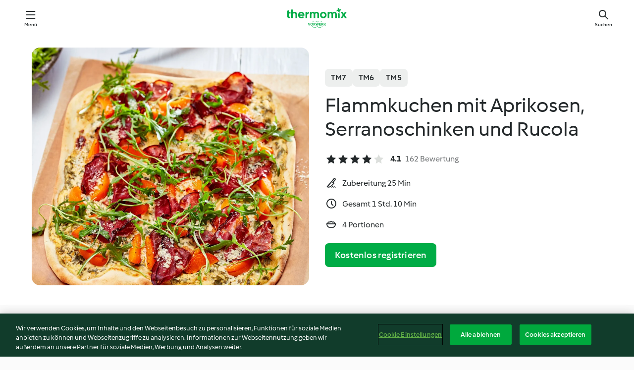

--- FILE ---
content_type: text/html; charset=utf-8
request_url: https://cookidoo.de/recipes/recipe/de/r509195
body_size: 11101
content:
<!DOCTYPE html>
<html
  lang="de"
  class="cicd2-theme">
<head>
    <meta property="og:url" content="https://cookidoo.de/recipes/recipe/de/r509195"/>
    <meta property="og:title" content="Flammkuchen mit Aprikosen, Serranoschinken und Rucola"/>
    <meta property="og:description" content="Eine ganze Welt voller Thermomix® Rezepte – Cookidoo® bringt Köstlichkeiten aus aller Welt zu dir nach Hause.
Eine riesige Auswahl an Rezepten und Ideen – hier findest du garantiert bei jedem Besuch kulinarische Inspirationen."/>
    <meta property="og:image" content="https://assets.tmecosys.com/image/upload/t_web_rdp_recipe_584x480/img/recipe/ras/Assets/16B412EE-F4A5-47A0-AEBC-C158F20734A1/Derivates/2710aa8d-bc73-4410-bfd0-8707b0f0524e.jpg"/>
    <meta name="robots" content="noarchive"/>
    <meta charset="utf-8">
    <meta name="viewport" content="width=device-width, initial-scale=1, shrink-to-fit=no">
    <link rel="stylesheet" href="https://patternlib-all.prod.external.eu-tm-prod.vorwerk-digital.com/pl-core-29.5.0-c777d148a40073f22d20001fcdd6914f.css">
      <link rel="stylesheet" href="https://patternlib-all.prod.external.eu-tm-prod.vorwerk-digital.com/cicd2-theme-29.5.0-43cee002ce95b4bcfc18513ecba0695e.css">
    <link rel="stylesheet" href="https://recipepublic-all.prod.external.eu-tm-prod.vorwerk-digital.com/bundle-7e9da6437349bf80779b292c7cffc47b.css">
    <link rel="icon" href="https://patternlib-all.prod.external.eu-tm-prod.vorwerk-digital.com/favicon-02a92602e0cf506ebd0186892a17fd82.ico">
    <link rel="preconnect" href="https://assets.tmecosys.com" crossorigin="anonymous">
    <script>"use strict";(()=>{function c(n){let t=document.cookie.match(new RegExp("(^| )"+n+"=([^;]+)"));if(t)return t[2]}var e={get:c};e.get("v-authenticated")?document.documentElement.classList.add("is-authenticated"):document.documentElement.classList.add("is-unauthenticated");})();
</script>
    <title>Flammkuchen mit Aprikosen, Serranoschinken und Rucola - Cookidoo® – das offizielle Thermomix®-Rezept-Portal</title>
    <link rel="stylesheet" href="https://patternlib-all.prod.external.eu-tm-prod.vorwerk-digital.com/pl-recipe-2.18.3-4949e3c3f2b6c536234d63e48d89c215.css">
    <script type="application/ld+json">{"@context":"http://schema.org/","@type":"Recipe","name":"Flammkuchen mit Aprikosen, Serranoschinken und Rucola","image":"https://assets.tmecosys.com/image/upload/t_web_rdp_recipe_584x480_1_5x/img/recipe/ras/Assets/16B412EE-F4A5-47A0-AEBC-C158F20734A1/Derivates/2710aa8d-bc73-4410-bfd0-8707b0f0524e.jpg","totalTime":"PT1H10M","cookTime":"PT1H10M","prepTime":"PT25M","recipeYield":"4 Portionen","recipeCategory":["Backen, herzhaft"],"recipeIngredient":["250 g Mehl","30 g Öl","120 g Wasser","1 TL Salz","80 g Parmesan","&frac14; Bund Petersilie","1 Stängel Zitronenmelisse","300 g Schmand","550 g Aprikosen","&frac14; TL Pfeffer","100 g Serrano-Schinken","125 g Rucola","2 EL Olivenöl","2 TL Balsamico, dunkel"],"nutrition":{"@type":"NutritionInformation","calories":"712 kcal","carbohydrateContent":"60 g","fatContent":"40 g","proteinContent":"24 g"},"inLanguage":"de","author":{"@type":"Organization","name":"Vorwerk Home & Co. KmG","address":"Wolleraustrasse 11a\n8807 Freienbach\nSchweiz","url":"https://cookidoo.de"},"aggregateRating":{"@id":"AggregatedRating"}}</script>
</head>

<body>
  <core-user-info
    condition="html.is-authenticated"
    base="/profile/api/user"
    community-profile="/community/profile/de"
    devices="/customer-devices/api/my-devices/versions"
    >
  </core-user-info>
  
  <div class="page-content">
      
  <header tabindex="-1" class="page-header">
    <div class="page-header__content">
      <a href="#main-content" class="link--skip">Springe zum Hauptinhalt</a>
          <a class="logo page-header__home authenticated-only" href="/foundation/de/for-you"
            aria-label="Link to the home page">
            <img class="logo" src="https://patternlib-all.prod.external.eu-tm-prod.vorwerk-digital.com/logo_thermomix-02469c2fb4fca55fc3c397286d9e7fe0.svg"
              alt="Thermomix®">
          </a>
          <a class="logo page-header__home unauthenticated-only" href="/foundation/de/explore"
            aria-label="Link to the home page">
            <img class="logo" src="https://patternlib-all.prod.external.eu-tm-prod.vorwerk-digital.com/logo_thermomix-02469c2fb4fca55fc3c397286d9e7fe0.svg"
              alt="Thermomix®">
          </a>
      <core-nav class="page-header__nav">
        <nav class="core-nav__nav" role="navigation">
          <button class="core-nav__trigger">Menü</button>
          <div class="core-nav__container">
            <ul class="core-nav__main-links authenticated-only">
                <li class="core-nav__item">
                  <a href="/foundation/de/for-you"
                    class="core-nav__link">Für dich</a>
                </li>
              <li class="core-nav__item">
                <a href="/foundation/de/explore"
                  class="core-nav__link">Entdecken</a>
              </li>
              <li class="core-nav__item">
                <a href="/organize/de/my-recipes"
                  class="core-nav__link">Meine Rezepte</a>
              </li>
              <li class="core-nav__item">
                <a href="/planning/de/my-week"
                  class="core-nav__link">Meine Woche</a>
              </li>
                <li class="core-nav__item">
                  <a href="/shopping/de"
                    class="core-nav__link">Einkaufsliste</a>
                </li>
            </ul>
            <ul class=" core-nav__main-links unauthenticated-only">
              <li class="core-nav__item">
                <a href="/foundation/de/explore"
                  class="core-nav__link">Entdecken</a>
              </li>
              <li class="core-nav__item">
                <a href="/foundation/de/membership"
                  class="core-nav__link">Abo Vorteile</a>
              </li>
              <li class="core-nav__item">
                <a href="/foundation/de/help"
                  class="core-nav__link">Hilfe</a>
              </li>
            </ul>
            <ul class="core-nav__links unauthenticated-only">
              <li class="core-nav__item">
                <a href="/ciam/register/start"
                  class="core-nav__link page-header__sign-up page-header__icon">Registrieren</a>
              </li>
              <li class="core-nav__item">
                <a href="/profile/de/login?redirectAfterLogin=%2Frecipes%2Frecipe%2Fde%2Fr509195"
                  class="core-nav__link page-header__login page-header__icon">Anmelden</a>
              </li>
            </ul>
            <div role="separator" aria-orientation="vertical"
              class="core-nav__separator separator-vertical separator-vertical--silver-20"></div>
            <core-user-profile class="authenticated-only">
              <core-dropdown-menu class="core-nav__dropdown core-nav__dropdown--profile" align="bottom-right">
                <button class="core-dropdown-menu__trigger core-nav__dropdown-trigger">
                  <span class="core-nav__dropdown-trigger-icon" aria-hidden="true"></span>
                  <img class="core-nav__dropdown-trigger-picture" src alt>
                  <span class="core-dropdown-menu__trigger-text">
                      Profil
                  </span>
                </button>
                <div class="core-dropdown-menu__content core-nav__dropdown-content">
                  <ul class="core-dropdown-list core-nav__dropdown-list">
                    <li class="core-community-profile__link">
                      <a href="/community/profile/de"
                        class="core-dropdown-list__item core-nav__link core-nav__link--community">
                        <core-community-profile>
                          <span class="core-community-profile__icon" aria-hidden="true"></span>
                          <img class="core-community-profile__picture" src alt>
                          <div class="core-community-profile__heading-group">
                            <span class="core-community-profile__header">Profil</span>
                            <span class="core-community-profile__subheader">Profil anzeigen</span>
                          </div>
                        </core-community-profile>
                      </a>
                    </li>
                    <li>
                      <a href="/commerce/de/membership"
                        class="core-dropdown-list__item core-nav__link">Konto</a>
                    </li>
                    <li>
                      <a href="/foundation/de/help"
                        class="core-dropdown-list__item core-nav__link">Hilfe</a>
                    </li>
                    <li>
                      <a href="/profile/logout"
                        class="core-dropdown-list__item core-nav__link">Abmelden</a>
                    </li>
                  </ul>
                </div>
              </core-dropdown-menu>
            </core-user-profile>
          </div>
          <div role="separator" aria-orientation="vertical"
            class="core-nav__separator separator-vertical separator-vertical--silver-20"></div>
        </nav>
      </core-nav>
      <a class="page-header__search page-header__icon" href="/search/de"
        aria-label="Suchen">Suchen</a>
    </div>
  </header>
  <recipe-scrollspy>
    <nav class="recipe-scrollspy__nav">
        <a href="#ingredients-section" class="recipe-scrollspy__link">Zutaten</a>
  
      <a href="#difficulty-section" class="recipe-scrollspy__link">Schwierigkeitsgrad</a>
  
        <a href="#nutrition-section" class="recipe-scrollspy__link">Nährwerte</a>
  
        <a href="#also-featured-in-section" class="recipe-scrollspy__link">Auch enthalten in</a>
  
      <a id="recipe-scrollspy-alternative-recipes" href="#alternative-recipes" class="recipe-scrollspy__link">Das könnte dir auch gefallen</a>
    </nav>
  </recipe-scrollspy>

  <recipe-details id="main-content">
    <recipe-card>
      <div class="recipe-card__wrapper">
        <div class="recipe-card__image-wrapper">
            <core-image-loader>
              <img
                class="recipe-card__image"
                  src="https://assets.tmecosys.com/image/upload/t_web_rdp_recipe_584x480/img/recipe/ras/Assets/16B412EE-F4A5-47A0-AEBC-C158F20734A1/Derivates/2710aa8d-bc73-4410-bfd0-8707b0f0524e.jpg"
                  srcset="https://assets.tmecosys.com/image/upload/t_web_rdp_recipe_584x480/img/recipe/ras/Assets/16B412EE-F4A5-47A0-AEBC-C158F20734A1/Derivates/2710aa8d-bc73-4410-bfd0-8707b0f0524e.jpg 584w, https://assets.tmecosys.com/image/upload/t_web_rdp_recipe_584x480_1_5x/img/recipe/ras/Assets/16B412EE-F4A5-47A0-AEBC-C158F20734A1/Derivates/2710aa8d-bc73-4410-bfd0-8707b0f0524e.jpg 876w"
                    sizes="(min-width: 1333px) 584px, (min-width: 768px) 50vw, 100vw"
                alt="Flammkuchen mit Aprikosen, Serranoschinken und Rucola"
                title="Flammkuchen mit Aprikosen, Serranoschinken und Rucola"/>
            </core-image-loader>
        </div>
        <div class="recipe-card__info">
    
            <div class="recipe-card__header">
              <div class="recipe-card__header-left">
                  <rdp-badges id="tm-versions-modal">
                      <button class="core-chip-button core-chip-button--flat core-chip-button--x-small">
                        TM7
                      </button>
                      <button class="core-chip-button core-chip-button--flat core-chip-button--x-small">
                        TM6
                      </button>
                      <button class="core-chip-button core-chip-button--flat core-chip-button--x-small">
                        TM5
                      </button>
                  </rdp-badges>
                
                  <core-modal
                    trigger-id="tm-versions-modal"
                    class="tm-versions-modal"
                    prevent-body-scroll="true"
                    hidden>
                    <div class="core-modal__wrapper">
                      <div class="core-modal__container" role="dialog" aria-modal="true">
                  
                        <div class="core-modal__header">
                          <h2>Geräte und Zubehör</h2>
                          <button class="core-modal__close" aria-label="Close Modal"></button>
                        </div>
                  
                        <core-scrollbar class="core-modal__content" fadeout-top>
                          <div class="core-scrollbar__content">
                  
                            <rdp-tm-versions>
                              <p class="rdp-tm-versions__description">Dieses Rezept ist für eine bestimmte Geräte- und Zubehörkombination konzipiert. Ohne diese erforderliche Ausstattung können wir kein erfolgreiches Ergebnis garantieren.</p>
                              <div class="rdp-tm-versions__list">
                                  <div class="rdp-tm-versions__item">
                                    <img src="https://patternlib-all.prod.external.eu-tm-prod.vorwerk-digital.com/tm7-83b22c91a1a1e7fee3797168f05f9754.png" class="rdp-tm-versions__image"/>
                                    <div class="rdp-tm-versions__wrapper">
                                      <span class="rdp-tm-versions__name">Thermomix® TM7</span>
                                      <span class="rdp-tm-versions__compatibility">
                                        <span class="icon icon--checkmark-circle icon--xxxs"></span>Kompatibel
                                      </span>
                                    </div>
                                  </div>
                                  <div class="rdp-tm-versions__item">
                                    <img src="https://patternlib-all.prod.external.eu-tm-prod.vorwerk-digital.com/tm6-fff867f1cfc7f35118b8b6dfffca8339.png" class="rdp-tm-versions__image"/>
                                    <div class="rdp-tm-versions__wrapper">
                                      <span class="rdp-tm-versions__name">Thermomix® TM6</span>
                                      <span class="rdp-tm-versions__compatibility">
                                        <span class="icon icon--checkmark-circle icon--xxxs"></span>Kompatibel
                                      </span>
                                    </div>
                                  </div>
                                  <div class="rdp-tm-versions__item">
                                    <img src="https://patternlib-all.prod.external.eu-tm-prod.vorwerk-digital.com/tm5-a3a665744eb0093e9108135bf6b1baa4.png" class="rdp-tm-versions__image"/>
                                    <div class="rdp-tm-versions__wrapper">
                                      <span class="rdp-tm-versions__name">Thermomix® TM5</span>
                                      <span class="rdp-tm-versions__compatibility">
                                        <span class="icon icon--checkmark-circle icon--xxxs"></span>Kompatibel
                                      </span>
                                    </div>
                                  </div>
                              </div>
                            </rdp-tm-versions>
                  
                  
                          </div>
                        </core-scrollbar>
                  
                        <div class="core-modal__footer">
                          <a class="button--inline rdp-tm-versions__more" href="/foundation/de/thermomix-compatibility">Weitere Informationen</a>
                        </div>
                      </div>
                    </div>
                  </core-modal>
                
              </div>
            </div>
    
          <div class="recipe-card__content">
            <core-ellipsis lines-count="3">
              <h1 class="recipe-card__section recipe-card__name">Flammkuchen mit Aprikosen, Serranoschinken und Rucola</h1>
            </core-ellipsis>
            
            <core-rating>
  <div class="core-rating__rating-list">
      <span class="core-rating__point core-rating__point--full"></span>
      <span class="core-rating__point core-rating__point--full"></span>
      <span class="core-rating__point core-rating__point--full"></span>
      <span class="core-rating__point core-rating__point--full"></span>
      <span class="core-rating__point "></span>
  </div>
    <span class="core-rating__counter">4.1</span>
    <span class="core-rating__label">
      
      162 Bewertung
      
    </span>
  <script type="application/ld+json">
  {
    "@context": "http://schema.org",
    "@type": "AggregateRating",
    "@id": "AggregatedRating",
    "ratingValue": 4.1,
    "reviewCount": 162
  }
  </script>
</core-rating>

            <div class="recipe-card__cook-params">
              <div class="recipe-card__cook-param">
                <span class="icon icon--time-preparation"></span>
                <span>Zubereitung 25 Min </span>
              </div>
              <div class="recipe-card__cook-param">
                <span class="icon icon--time"></span>
                <span>Gesamt 1 Std. 10 Min</span>
              </div>
              <div class="recipe-card__cook-param">
                <span class="icon icon--servings"></span>
                <span>4 Portionen</span>
              </div>
            </div>
          </div>
    
          <div class="recipe-card__footer">
            <a class="button--primary recipe-card__action-button recipe-card__action-button--primary"
              title="Kostenlos registrieren"
              href="/ciam/register/start">Kostenlos registrieren</a>
          </div>
        </div>
      </div>
    </recipe-card>
    
    <recipe-content>
      <div class="recipe-content__left">
        <div mobile-order="1">
          <div id="ingredients-section" class="recipe-content__section">
            <h4 class="recipe-content__title">Zutaten</h4>
              <div class="recipe-content__inner-section">
                <ul class="ul--clean">
                    <li>
          <recipe-ingredient>
            <div class="recipe-ingredient__wrapper">
                <img class="recipe-ingredient__image"   src="https://assets.tmecosys.com/image/upload/t_web_ingredient_48x48/icons/ingredient_icons/40"
            srcset="https://assets.tmecosys.com/image/upload/t_web_ingredient_48x48/icons/ingredient_icons/40 48w, https://assets.tmecosys.com/image/upload/t_web_ingredient_48x48_1_5x/icons/ingredient_icons/40 72w, https://assets.tmecosys.com/image/upload/t_web_ingredient_48x48_2x/icons/ingredient_icons/40 96w"
              sizes="48px"
           />
          
                <div class="recipe-ingredient__content">
                  <span class="recipe-ingredient__name">
                    Mehl 
                  </span>
                    <span class="recipe-ingredient__description">und etwas mehr zum Bearbeiten</span>
                </div>
                <span class="recipe-ingredient__amount">
                      250
                    g
                </span>
            </div>
          </recipe-ingredient>
          </li>
                    <li>
          <recipe-ingredient>
            <div class="recipe-ingredient__wrapper">
                <img class="recipe-ingredient__image"   src="https://assets.tmecosys.com/image/upload/t_web_ingredient_48x48/icons/ingredient_icons/151"
            srcset="https://assets.tmecosys.com/image/upload/t_web_ingredient_48x48/icons/ingredient_icons/151 48w, https://assets.tmecosys.com/image/upload/t_web_ingredient_48x48_1_5x/icons/ingredient_icons/151 72w, https://assets.tmecosys.com/image/upload/t_web_ingredient_48x48_2x/icons/ingredient_icons/151 96w"
              sizes="48px"
           />
          
                <div class="recipe-ingredient__content">
                  <span class="recipe-ingredient__name">
                    Öl 
                  </span>
                </div>
                <span class="recipe-ingredient__amount">
                      30
                    g
                </span>
            </div>
          </recipe-ingredient>
          </li>
                    <li>
          <recipe-ingredient>
            <div class="recipe-ingredient__wrapper">
                <img class="recipe-ingredient__image"   src="https://assets.tmecosys.com/image/upload/t_web_ingredient_48x48/icons/ingredient_icons/54"
            srcset="https://assets.tmecosys.com/image/upload/t_web_ingredient_48x48/icons/ingredient_icons/54 48w, https://assets.tmecosys.com/image/upload/t_web_ingredient_48x48_1_5x/icons/ingredient_icons/54 72w, https://assets.tmecosys.com/image/upload/t_web_ingredient_48x48_2x/icons/ingredient_icons/54 96w"
              sizes="48px"
           />
          
                <div class="recipe-ingredient__content">
                  <span class="recipe-ingredient__name">
                    Wasser 
                  </span>
                </div>
                <span class="recipe-ingredient__amount">
                      120
                    g
                </span>
            </div>
          </recipe-ingredient>
          </li>
                    <li>
          <recipe-ingredient>
            <div class="recipe-ingredient__wrapper">
                <img class="recipe-ingredient__image"   src="https://assets.tmecosys.com/image/upload/t_web_ingredient_48x48/icons/ingredient_icons/269"
            srcset="https://assets.tmecosys.com/image/upload/t_web_ingredient_48x48/icons/ingredient_icons/269 48w, https://assets.tmecosys.com/image/upload/t_web_ingredient_48x48_1_5x/icons/ingredient_icons/269 72w, https://assets.tmecosys.com/image/upload/t_web_ingredient_48x48_2x/icons/ingredient_icons/269 96w"
              sizes="48px"
           />
          
                <div class="recipe-ingredient__content">
                  <span class="recipe-ingredient__name">
                    Salz 
                  </span>
                    <span class="recipe-ingredient__description">und etwas mehr zum Würzen</span>
                </div>
                <span class="recipe-ingredient__amount">
                      1
                    TL
                </span>
            </div>
          </recipe-ingredient>
          </li>
                    <li>
          <recipe-ingredient>
            <div class="recipe-ingredient__wrapper">
                <img class="recipe-ingredient__image"   src="https://assets.tmecosys.com/image/upload/t_web_ingredient_48x48/icons/ingredient_icons/63"
            srcset="https://assets.tmecosys.com/image/upload/t_web_ingredient_48x48/icons/ingredient_icons/63 48w, https://assets.tmecosys.com/image/upload/t_web_ingredient_48x48_1_5x/icons/ingredient_icons/63 72w, https://assets.tmecosys.com/image/upload/t_web_ingredient_48x48_2x/icons/ingredient_icons/63 96w"
              sizes="48px"
           />
          
                <div class="recipe-ingredient__content">
                  <span class="recipe-ingredient__name">
                    Parmesan 
                  </span>
                    <span class="recipe-ingredient__description">in Stücken</span>
                </div>
                <span class="recipe-ingredient__amount">
                      80
                    g
                </span>
            </div>
          </recipe-ingredient>
          </li>
                    <li>
          <recipe-ingredient>
            <div class="recipe-ingredient__wrapper">
                <img class="recipe-ingredient__image"   src="https://assets.tmecosys.com/image/upload/t_web_ingredient_48x48/icons/ingredient_icons/33"
            srcset="https://assets.tmecosys.com/image/upload/t_web_ingredient_48x48/icons/ingredient_icons/33 48w, https://assets.tmecosys.com/image/upload/t_web_ingredient_48x48_1_5x/icons/ingredient_icons/33 72w, https://assets.tmecosys.com/image/upload/t_web_ingredient_48x48_2x/icons/ingredient_icons/33 96w"
              sizes="48px"
           />
          
                <div class="recipe-ingredient__content">
                  <span class="recipe-ingredient__name">
                    Petersilie 
                  </span>
                    <span class="recipe-ingredient__description">abgezupft</span>
                </div>
                <span class="recipe-ingredient__amount">
                      &frac14;
                    Bund
                </span>
            </div>
          </recipe-ingredient>
          </li>
                    <li>
          <recipe-ingredient>
            <div class="recipe-ingredient__wrapper">
                <img class="recipe-ingredient__image"   src="https://assets.tmecosys.com/image/upload/t_web_ingredient_48x48/icons/ingredient_icons/1474"
            srcset="https://assets.tmecosys.com/image/upload/t_web_ingredient_48x48/icons/ingredient_icons/1474 48w, https://assets.tmecosys.com/image/upload/t_web_ingredient_48x48_1_5x/icons/ingredient_icons/1474 72w, https://assets.tmecosys.com/image/upload/t_web_ingredient_48x48_2x/icons/ingredient_icons/1474 96w"
              sizes="48px"
           />
          
                <div class="recipe-ingredient__content">
                  <span class="recipe-ingredient__name">
                    Zitronenmelisse 
                  </span>
                </div>
                <span class="recipe-ingredient__amount">
                      1
                    Stängel
                </span>
            </div>
          </recipe-ingredient>
          </li>
                    <li>
          <recipe-ingredient>
            <div class="recipe-ingredient__wrapper">
                <img class="recipe-ingredient__image"   src="https://assets.tmecosys.com/image/upload/t_web_ingredient_48x48/icons/ingredient_icons/439"
            srcset="https://assets.tmecosys.com/image/upload/t_web_ingredient_48x48/icons/ingredient_icons/439 48w, https://assets.tmecosys.com/image/upload/t_web_ingredient_48x48_1_5x/icons/ingredient_icons/439 72w, https://assets.tmecosys.com/image/upload/t_web_ingredient_48x48_2x/icons/ingredient_icons/439 96w"
              sizes="48px"
           />
          
                <div class="recipe-ingredient__content">
                  <span class="recipe-ingredient__name">
                    Schmand 
                  </span>
                </div>
                <span class="recipe-ingredient__amount">
                      300
                    g
                </span>
            </div>
          </recipe-ingredient>
          </li>
                    <li>
          <recipe-ingredient>
            <div class="recipe-ingredient__wrapper">
                <img class="recipe-ingredient__image"   src="https://assets.tmecosys.com/image/upload/t_web_ingredient_48x48/icons/ingredient_icons/459"
            srcset="https://assets.tmecosys.com/image/upload/t_web_ingredient_48x48/icons/ingredient_icons/459 48w, https://assets.tmecosys.com/image/upload/t_web_ingredient_48x48_1_5x/icons/ingredient_icons/459 72w, https://assets.tmecosys.com/image/upload/t_web_ingredient_48x48_2x/icons/ingredient_icons/459 96w"
              sizes="48px"
           />
          
                <div class="recipe-ingredient__content">
                  <span class="recipe-ingredient__name">
                    Aprikosen 
                  </span>
                    <span class="recipe-ingredient__description">reif, davon 50 g in Würfeln (1 cm) und 500 g in Spalten</span>
                </div>
                <span class="recipe-ingredient__amount">
                      550
                    g
                </span>
            </div>
          </recipe-ingredient>
          </li>
                    <li>
          <recipe-ingredient>
            <div class="recipe-ingredient__wrapper">
                <img class="recipe-ingredient__image"   src="https://assets.tmecosys.com/image/upload/t_web_ingredient_48x48/icons/ingredient_icons/24"
            srcset="https://assets.tmecosys.com/image/upload/t_web_ingredient_48x48/icons/ingredient_icons/24 48w, https://assets.tmecosys.com/image/upload/t_web_ingredient_48x48_1_5x/icons/ingredient_icons/24 72w, https://assets.tmecosys.com/image/upload/t_web_ingredient_48x48_2x/icons/ingredient_icons/24 96w"
              sizes="48px"
           />
          
                <div class="recipe-ingredient__content">
                  <span class="recipe-ingredient__name">
                    Pfeffer 
                  </span>
                    <span class="recipe-ingredient__description">und etwas mehr zum Würzen</span>
                </div>
                <span class="recipe-ingredient__amount">
                      &frac14;
                    TL
                </span>
            </div>
          </recipe-ingredient>
          </li>
                    <li>
          <recipe-ingredient>
            <div class="recipe-ingredient__wrapper">
                <img class="recipe-ingredient__image"   src="https://assets.tmecosys.com/image/upload/t_web_ingredient_48x48/icons/ingredient_icons/122"
            srcset="https://assets.tmecosys.com/image/upload/t_web_ingredient_48x48/icons/ingredient_icons/122 48w, https://assets.tmecosys.com/image/upload/t_web_ingredient_48x48_1_5x/icons/ingredient_icons/122 72w, https://assets.tmecosys.com/image/upload/t_web_ingredient_48x48_2x/icons/ingredient_icons/122 96w"
              sizes="48px"
           />
          
                <div class="recipe-ingredient__content">
                  <span class="recipe-ingredient__name">
                    Serrano-Schinken 
                  </span>
                    <span class="recipe-ingredient__description">in dünnen Scheiben, grob zerzupft</span>
                </div>
                <span class="recipe-ingredient__amount">
                      100
                    g
                </span>
            </div>
          </recipe-ingredient>
          </li>
                    <li>
          <recipe-ingredient>
            <div class="recipe-ingredient__wrapper">
                <img class="recipe-ingredient__image"   src="https://assets.tmecosys.com/image/upload/t_web_ingredient_48x48/icons/ingredient_icons/6369"
            srcset="https://assets.tmecosys.com/image/upload/t_web_ingredient_48x48/icons/ingredient_icons/6369 48w, https://assets.tmecosys.com/image/upload/t_web_ingredient_48x48_1_5x/icons/ingredient_icons/6369 72w, https://assets.tmecosys.com/image/upload/t_web_ingredient_48x48_2x/icons/ingredient_icons/6369 96w"
              sizes="48px"
           />
          
                <div class="recipe-ingredient__content">
                  <span class="recipe-ingredient__name">
                    Rucola 
                  </span>
                    <span class="recipe-ingredient__description">in Stücken (5 cm)</span>
                </div>
                <span class="recipe-ingredient__amount">
                      125
                    g
                </span>
            </div>
          </recipe-ingredient>
          </li>
                    <li>
          <recipe-ingredient>
            <div class="recipe-ingredient__wrapper">
                <img class="recipe-ingredient__image"   src="https://assets.tmecosys.com/image/upload/t_web_ingredient_48x48/icons/ingredient_icons/195"
            srcset="https://assets.tmecosys.com/image/upload/t_web_ingredient_48x48/icons/ingredient_icons/195 48w, https://assets.tmecosys.com/image/upload/t_web_ingredient_48x48_1_5x/icons/ingredient_icons/195 72w, https://assets.tmecosys.com/image/upload/t_web_ingredient_48x48_2x/icons/ingredient_icons/195 96w"
              sizes="48px"
           />
          
                <div class="recipe-ingredient__content">
                  <span class="recipe-ingredient__name">
                    Olivenöl 
                  </span>
                </div>
                <span class="recipe-ingredient__amount">
                      2
                    EL
                </span>
            </div>
          </recipe-ingredient>
          </li>
                    <li>
          <recipe-ingredient>
            <div class="recipe-ingredient__wrapper">
                <img class="recipe-ingredient__image"   src="https://assets.tmecosys.com/image/upload/t_web_ingredient_48x48/icons/ingredient_icons/149"
            srcset="https://assets.tmecosys.com/image/upload/t_web_ingredient_48x48/icons/ingredient_icons/149 48w, https://assets.tmecosys.com/image/upload/t_web_ingredient_48x48_1_5x/icons/ingredient_icons/149 72w, https://assets.tmecosys.com/image/upload/t_web_ingredient_48x48_2x/icons/ingredient_icons/149 96w"
              sizes="48px"
           />
          
                <div class="recipe-ingredient__content">
                  <span class="recipe-ingredient__name">
                    Balsamico, dunkel 
                  </span>
                </div>
                <span class="recipe-ingredient__amount">
                      2
                    TL
                </span>
            </div>
          </recipe-ingredient>
          </li>
                </ul>
              </div>
          </div>
          <hr>
        </div>
        <div mobile-order="3">
          <div id="difficulty-section" class="recipe-content__section">
            <h4 class="recipe-content__title">Schwierigkeitsgrad</h4>
            <rdp-difficulty>
              <span class="icon icon--s icon--chef-hat"></span>
              <p>medium</p>
            </rdp-difficulty>
          </div>
          <hr>
            <div id="nutrition-section" class="recipe-content__section">
              <h4 class="recipe-content__title">
                Nährwerte
                <span class="recipe-content__subtitle">pro 1 Portion</span>
              </h4>
              <rdp-nutritious>
                  <div class="rdp-nutritious__item">
                    <span class="rdp-nutritious__name">Eiweiß</span>
                    <span class="rdp-nutritious__value">
                        24 g 
                    </span>
                  </div>
                  <div class="rdp-nutritious__item">
                    <span class="rdp-nutritious__name">Brennwert</span>
                    <span class="rdp-nutritious__value">
                        2980 kJ  / 
                        712 kcal 
                    </span>
                  </div>
                  <div class="rdp-nutritious__item">
                    <span class="rdp-nutritious__name">Fett</span>
                    <span class="rdp-nutritious__value">
                        40 g 
                    </span>
                  </div>
                  <div class="rdp-nutritious__item">
                    <span class="rdp-nutritious__name">Ballaststoffe</span>
                    <span class="rdp-nutritious__value">
                        5.2 g 
                    </span>
                  </div>
                  <div class="rdp-nutritious__item">
                    <span class="rdp-nutritious__name">Kohlenhydrate</span>
                    <span class="rdp-nutritious__value">
                        60 g 
                    </span>
                  </div>
              </rdp-nutritious>
            </div>
            <hr>
        </div>
      </div>
      <div class="recipe-content__right">
        <div mobile-order="2">
          <div class="recipe-content__section">
            <recipe-membership-banner>
              <img src="https://patternlib-all.prod.external.eu-tm-prod.vorwerk-digital.com/cookidoo-world-da330b8ec91ef8ac5df385f0e440dffb.svg" class="recipe-membership-banner__image" />
              <h1 class="recipe-membership-banner__title">Gefällt dir, was du siehst?</h1>
              <h4 class="recipe-membership-banner__subtitle">Dieses Rezept und mehr als 100 000 weitere warten auf dich!</h4>
              <p class="recipe-membership-banner__description">Registriere dich jetzt und erhalte ein kostenloses 30-Tage Abo. Tauche ein in die kulinarische Welt von Cookidoo® - ohne jegliche Verpflichtung.</p>
              <a href="/ciam/register/start" class="button--primary">Kostenlos registrieren</a>
              <a href="/foundation/de/membership" class="button--inline">Weitere Informationen</a>
            </recipe-membership-banner>
          </div>
          <hr>
        </div>
        <div mobile-order="4">
            <div id="also-featured-in-section" class="recipe-content__section">
              <h4 class="recipe-content__title">Auch enthalten in</h4>
              <rdp-collections>
                  <rdp-collection-tile>
                    <a class="rdp-collection-tile__wrapper" href="/collection/de/p/col383607">
                      <img   src="https://assets.tmecosys.com/image/upload/t_web_col_80x80/img/collection/ras/Assets/A8AE0F3F-1748-4C7A-A273-F4D4672BF1BB/Derivates/E5950BD7-F2E8-4AC6-AD28-99255FDBB7B7.jpg"
            srcset="https://assets.tmecosys.com/image/upload/t_web_col_80x80/img/collection/ras/Assets/A8AE0F3F-1748-4C7A-A273-F4D4672BF1BB/Derivates/E5950BD7-F2E8-4AC6-AD28-99255FDBB7B7.jpg 80w, https://assets.tmecosys.com/image/upload/t_web_col_80x80_1_5x/img/collection/ras/Assets/A8AE0F3F-1748-4C7A-A273-F4D4672BF1BB/Derivates/E5950BD7-F2E8-4AC6-AD28-99255FDBB7B7.jpg 120w, https://assets.tmecosys.com/image/upload/t_web_col_80x80_2x/img/collection/ras/Assets/A8AE0F3F-1748-4C7A-A273-F4D4672BF1BB/Derivates/E5950BD7-F2E8-4AC6-AD28-99255FDBB7B7.jpg 160w"
              sizes="80px"
           class="rdp-collection-tile__image">
                      <div class="rdp-collection-tile__content">
                        <span class="rdp-collection-tile__name">Der Sommer schmeckt</span>
                        <span class="rdp-collection-tile__info">24 Rezepte<br>Deutschland</span>
                      </div>
                    </a>
                  </rdp-collection-tile>
              </rdp-collections>
            </div>
            <hr>
        </div>
      </div>
    </recipe-content>
  </recipe-details>

  
  
  
  <div id="alternative-recipes" class="l-content l-content--additional recipe-alternative-recipes">
    <core-stripe class="core-stripe--modern" aria-labelledby="stripe-header" aria-describedby="stripe-description" role="region"
                 data-category="VrkNavCategory-RPF-012">
      <h3 class="core-stripe__header" id="stripe-header">
          Das könnte dir auch gefallen
      </h3>
        <div class="core-stripe__content">
          
  
          
            <core-tile class="core-tile--expanded" id="r754441" data-recipe-id="r754441"><a class="link--alt" href="/recipes/recipe/de/r754441"><div aria-hidden="true" class="core-tile__image-wrapper">
    <img
      class="core-tile__image"
      alt="Flammkuchen mit Erdbeeren und Ziegenkäse"
      title="Flammkuchen mit Erdbeeren und Ziegenkäse"
      src="https://assets.tmecosys.com/image/upload/t_web_shared_recipe_221x240/img/recipe/ras/Assets/bb3818f6fb7dbeab489e26e70bb3863b/Derivates/9cfb2c8b5b7e94b222c6b728b123e879803b1704"
      sizes="221px"
      decoding="async"
      srcset="https://assets.tmecosys.com/image/upload/t_web_shared_recipe_221x240/img/recipe/ras/Assets/bb3818f6fb7dbeab489e26e70bb3863b/Derivates/9cfb2c8b5b7e94b222c6b728b123e879803b1704 221w, https://assets.tmecosys.com/image/upload/t_web_shared_recipe_221x240_1_5x/img/recipe/ras/Assets/bb3818f6fb7dbeab489e26e70bb3863b/Derivates/9cfb2c8b5b7e94b222c6b728b123e879803b1704 331w, https://assets.tmecosys.com/image/upload/t_web_shared_recipe_221x240_2x/img/recipe/ras/Assets/bb3818f6fb7dbeab489e26e70bb3863b/Derivates/9cfb2c8b5b7e94b222c6b728b123e879803b1704 442w"
    />
  </div><div class="core-tile__description-wrapper"><div class="core-tile__description"><core-ellipsis><p class="core-tile__description-text">Flammkuchen mit Erdbeeren und Ziegenkäse</p></core-ellipsis><button class="core-tile__trigger authenticated-only context-menu-trigger" aria-label="Abrir opciones de recetas" type="button"></button></div><core-rating class="core-rating--short core-rating--small"><span class="core-rating__counter" aria-label="Valoración 4.7">4.7</span><span class="core-rating__point core-rating__point--full" aria-disabled="true"></span><span class="core-rating__label" aria-label="de 153 comentarios">(153)</span></core-rating><p class="core-tile__description-subline" aria-label="Tiempo total 40min">40min</p></div></a><core-context-menu trigger-class="context-menu-trigger" class="translate-x-[0.5px]"><ul class="core-dropdown-list"><li><core-transclude href="/planning/de/transclude/manage-cook-today/r754441" prevent-page-reload="true" on="context-menu-open" context="core-context-menu"></core-transclude></li><li><core-transclude href="/organize/de/transclude/manage-bookmark/r754441" prevent-page-reload="true" on="context-menu-open" context="core-context-menu"></core-transclude></li><li><core-transclude href="/organize/de/transclude/manage-custom-list/r754441" prevent-page-reload="true" on="context-menu-open" context="core-context-menu"></core-transclude></li><li><core-transclude href="/planning/de/transclude/manage-add-to-myweek/r754441" prevent-page-reload="true" on="context-menu-open" context="core-context-menu"></core-transclude></li><li><core-transclude href="/shopping/de/partial/add-to-shopping-list/r754441" prevent-page-reload="true" on="context-menu-open" context="core-context-menu"></core-transclude></li><li><core-transclude href="/created-recipes/de/partials/add-to-customer-recipes?recipeUrl=https%3A%2F%2Fcookidoo.de%2Frecipes%2Frecipe%2Fde%2Fr754441" prevent-page-reload="true" on="context-menu-open" context="core-context-menu"></core-transclude></li><li data-error="401" data-redirect-param="redirectAfterLogin" class="display-none"><a href="/profile/de/login?redirectAfterLogin=%2Fsearch%2Fde%2Ffragments%2Fstripe%3Flimit%3D12%26lazyLoading%3Dtrue%26accessories%3DincludingFriend%252CincludingBladeCoverWithPeeler%252CincludingCutter%252CincludingSensor%26includeRating%3Dtrue%26like%3Dr509195" class="core-dropdown-list__item"><span class="icon" aria-hidden="true">refresh</span>Actualizar inicio de sesión</a></li></ul></core-context-menu></core-tile><core-tile class="core-tile--expanded" id="r676358" data-recipe-id="r676358"><a class="link--alt" href="/recipes/recipe/de/r676358"><div aria-hidden="true" class="core-tile__image-wrapper">
    <img
      class="core-tile__image"
      alt="Flammkuchen mit Zwetschgen und Camembert"
      title="Flammkuchen mit Zwetschgen und Camembert"
      src="https://assets.tmecosys.com/image/upload/t_web_shared_recipe_221x240/img/recipe/ras/Assets/1526af79-f1ec-4d1d-b6e1-8d8c9f9a7b31/Derivates/dee03cfd-8100-410b-9111-8ec938e42d32"
      sizes="221px"
      decoding="async"
      srcset="https://assets.tmecosys.com/image/upload/t_web_shared_recipe_221x240/img/recipe/ras/Assets/1526af79-f1ec-4d1d-b6e1-8d8c9f9a7b31/Derivates/dee03cfd-8100-410b-9111-8ec938e42d32 221w, https://assets.tmecosys.com/image/upload/t_web_shared_recipe_221x240_1_5x/img/recipe/ras/Assets/1526af79-f1ec-4d1d-b6e1-8d8c9f9a7b31/Derivates/dee03cfd-8100-410b-9111-8ec938e42d32 331w, https://assets.tmecosys.com/image/upload/t_web_shared_recipe_221x240_2x/img/recipe/ras/Assets/1526af79-f1ec-4d1d-b6e1-8d8c9f9a7b31/Derivates/dee03cfd-8100-410b-9111-8ec938e42d32 442w"
    />
  </div><div class="core-tile__description-wrapper"><div class="core-tile__description"><core-ellipsis><p class="core-tile__description-text">Flammkuchen mit Zwetschgen und Camembert</p></core-ellipsis><button class="core-tile__trigger authenticated-only context-menu-trigger" aria-label="Abrir opciones de recetas" type="button"></button></div><core-rating class="core-rating--short core-rating--small"><span class="core-rating__counter" aria-label="Valoración 4.3">4.3</span><span class="core-rating__point core-rating__point--full" aria-disabled="true"></span><span class="core-rating__label" aria-label="de 344 comentarios">(344)</span></core-rating><p class="core-tile__description-subline" aria-label="Tiempo total 1h 50min">1h 50min</p></div></a><core-context-menu trigger-class="context-menu-trigger" class="translate-x-[0.5px]"><ul class="core-dropdown-list"><li><core-transclude href="/planning/de/transclude/manage-cook-today/r676358" prevent-page-reload="true" on="context-menu-open" context="core-context-menu"></core-transclude></li><li><core-transclude href="/organize/de/transclude/manage-bookmark/r676358" prevent-page-reload="true" on="context-menu-open" context="core-context-menu"></core-transclude></li><li><core-transclude href="/organize/de/transclude/manage-custom-list/r676358" prevent-page-reload="true" on="context-menu-open" context="core-context-menu"></core-transclude></li><li><core-transclude href="/planning/de/transclude/manage-add-to-myweek/r676358" prevent-page-reload="true" on="context-menu-open" context="core-context-menu"></core-transclude></li><li><core-transclude href="/shopping/de/partial/add-to-shopping-list/r676358" prevent-page-reload="true" on="context-menu-open" context="core-context-menu"></core-transclude></li><li><core-transclude href="/created-recipes/de/partials/add-to-customer-recipes?recipeUrl=https%3A%2F%2Fcookidoo.de%2Frecipes%2Frecipe%2Fde%2Fr676358" prevent-page-reload="true" on="context-menu-open" context="core-context-menu"></core-transclude></li><li data-error="401" data-redirect-param="redirectAfterLogin" class="display-none"><a href="/profile/de/login?redirectAfterLogin=%2Fsearch%2Fde%2Ffragments%2Fstripe%3Flimit%3D12%26lazyLoading%3Dtrue%26accessories%3DincludingFriend%252CincludingBladeCoverWithPeeler%252CincludingCutter%252CincludingSensor%26includeRating%3Dtrue%26like%3Dr509195" class="core-dropdown-list__item"><span class="icon" aria-hidden="true">refresh</span>Actualizar inicio de sesión</a></li></ul></core-context-menu></core-tile><core-tile class="core-tile--expanded" id="r577700" data-recipe-id="r577700"><a class="link--alt" href="/recipes/recipe/de/r577700"><div aria-hidden="true" class="core-tile__image-wrapper">
    <img
      class="core-tile__image"
      alt="Flammkuchen mit Datteln und Speck"
      title="Flammkuchen mit Datteln und Speck"
      src="https://assets.tmecosys.com/image/upload/t_web_shared_recipe_221x240/img/recipe/ras/Assets/b667fc046d1fd14d8d3aed3ff57b8609/Derivates/ece0a9d6c9fd5dedbc8eda73387f9f1fc04fd097"
      sizes="221px"
      decoding="async"
      srcset="https://assets.tmecosys.com/image/upload/t_web_shared_recipe_221x240/img/recipe/ras/Assets/b667fc046d1fd14d8d3aed3ff57b8609/Derivates/ece0a9d6c9fd5dedbc8eda73387f9f1fc04fd097 221w, https://assets.tmecosys.com/image/upload/t_web_shared_recipe_221x240_1_5x/img/recipe/ras/Assets/b667fc046d1fd14d8d3aed3ff57b8609/Derivates/ece0a9d6c9fd5dedbc8eda73387f9f1fc04fd097 331w, https://assets.tmecosys.com/image/upload/t_web_shared_recipe_221x240_2x/img/recipe/ras/Assets/b667fc046d1fd14d8d3aed3ff57b8609/Derivates/ece0a9d6c9fd5dedbc8eda73387f9f1fc04fd097 442w"
    />
  </div><div class="core-tile__description-wrapper"><div class="core-tile__description"><core-ellipsis><p class="core-tile__description-text">Flammkuchen mit Datteln und Speck</p></core-ellipsis><button class="core-tile__trigger authenticated-only context-menu-trigger" aria-label="Abrir opciones de recetas" type="button"></button></div><core-rating class="core-rating--short core-rating--small"><span class="core-rating__counter" aria-label="Valoración 4.8">4.8</span><span class="core-rating__point core-rating__point--full" aria-disabled="true"></span><span class="core-rating__label" aria-label="de 1484 comentarios">(1.5K)</span></core-rating><p class="core-tile__description-subline" aria-label="Tiempo total 1h 40min">1h 40min</p></div></a><core-context-menu trigger-class="context-menu-trigger" class="translate-x-[0.5px]"><ul class="core-dropdown-list"><li><core-transclude href="/planning/de/transclude/manage-cook-today/r577700" prevent-page-reload="true" on="context-menu-open" context="core-context-menu"></core-transclude></li><li><core-transclude href="/organize/de/transclude/manage-bookmark/r577700" prevent-page-reload="true" on="context-menu-open" context="core-context-menu"></core-transclude></li><li><core-transclude href="/organize/de/transclude/manage-custom-list/r577700" prevent-page-reload="true" on="context-menu-open" context="core-context-menu"></core-transclude></li><li><core-transclude href="/planning/de/transclude/manage-add-to-myweek/r577700" prevent-page-reload="true" on="context-menu-open" context="core-context-menu"></core-transclude></li><li><core-transclude href="/shopping/de/partial/add-to-shopping-list/r577700" prevent-page-reload="true" on="context-menu-open" context="core-context-menu"></core-transclude></li><li><core-transclude href="/created-recipes/de/partials/add-to-customer-recipes?recipeUrl=https%3A%2F%2Fcookidoo.de%2Frecipes%2Frecipe%2Fde%2Fr577700" prevent-page-reload="true" on="context-menu-open" context="core-context-menu"></core-transclude></li><li data-error="401" data-redirect-param="redirectAfterLogin" class="display-none"><a href="/profile/de/login?redirectAfterLogin=%2Fsearch%2Fde%2Ffragments%2Fstripe%3Flimit%3D12%26lazyLoading%3Dtrue%26accessories%3DincludingFriend%252CincludingBladeCoverWithPeeler%252CincludingCutter%252CincludingSensor%26includeRating%3Dtrue%26like%3Dr509195" class="core-dropdown-list__item"><span class="icon" aria-hidden="true">refresh</span>Actualizar inicio de sesión</a></li></ul></core-context-menu></core-tile><core-tile class="core-tile--expanded" id="r244628" data-recipe-id="r244628"><a class="link--alt" href="/recipes/recipe/de/r244628"><div aria-hidden="true" class="core-tile__image-wrapper">
    <img
      class="core-tile__image"
      alt="Nudelsalat mit Feigen und Ziegenfrischkäse"
      title="Nudelsalat mit Feigen und Ziegenfrischkäse"
      src="https://assets.tmecosys.com/image/upload/t_web_shared_recipe_221x240/img/recipe/ras/Assets/00052A0D-197E-46C7-BD92-851887E7FCD0/Derivates/4393e4a8-734a-4aba-bce5-c7f4a71770a9"
      sizes="221px"
      decoding="async"
      srcset="https://assets.tmecosys.com/image/upload/t_web_shared_recipe_221x240/img/recipe/ras/Assets/00052A0D-197E-46C7-BD92-851887E7FCD0/Derivates/4393e4a8-734a-4aba-bce5-c7f4a71770a9 221w, https://assets.tmecosys.com/image/upload/t_web_shared_recipe_221x240_1_5x/img/recipe/ras/Assets/00052A0D-197E-46C7-BD92-851887E7FCD0/Derivates/4393e4a8-734a-4aba-bce5-c7f4a71770a9 331w, https://assets.tmecosys.com/image/upload/t_web_shared_recipe_221x240_2x/img/recipe/ras/Assets/00052A0D-197E-46C7-BD92-851887E7FCD0/Derivates/4393e4a8-734a-4aba-bce5-c7f4a71770a9 442w"
    />
  </div><div class="core-tile__description-wrapper"><div class="core-tile__description"><core-ellipsis><p class="core-tile__description-text">Nudelsalat mit Feigen und Ziegenfrischkäse</p></core-ellipsis><button class="core-tile__trigger authenticated-only context-menu-trigger" aria-label="Abrir opciones de recetas" type="button"></button></div><core-rating class="core-rating--short core-rating--small"><span class="core-rating__counter" aria-label="Valoración 4.5">4.5</span><span class="core-rating__point core-rating__point--full" aria-disabled="true"></span><span class="core-rating__label" aria-label="de 393 comentarios">(393)</span></core-rating><p class="core-tile__description-subline" aria-label="Tiempo total 45min">45min</p></div></a><core-context-menu trigger-class="context-menu-trigger" class="translate-x-[0.5px]"><ul class="core-dropdown-list"><li><core-transclude href="/planning/de/transclude/manage-cook-today/r244628" prevent-page-reload="true" on="context-menu-open" context="core-context-menu"></core-transclude></li><li><core-transclude href="/organize/de/transclude/manage-bookmark/r244628" prevent-page-reload="true" on="context-menu-open" context="core-context-menu"></core-transclude></li><li><core-transclude href="/organize/de/transclude/manage-custom-list/r244628" prevent-page-reload="true" on="context-menu-open" context="core-context-menu"></core-transclude></li><li><core-transclude href="/planning/de/transclude/manage-add-to-myweek/r244628" prevent-page-reload="true" on="context-menu-open" context="core-context-menu"></core-transclude></li><li><core-transclude href="/shopping/de/partial/add-to-shopping-list/r244628" prevent-page-reload="true" on="context-menu-open" context="core-context-menu"></core-transclude></li><li><core-transclude href="/created-recipes/de/partials/add-to-customer-recipes?recipeUrl=https%3A%2F%2Fcookidoo.de%2Frecipes%2Frecipe%2Fde%2Fr244628" prevent-page-reload="true" on="context-menu-open" context="core-context-menu"></core-transclude></li><li data-error="401" data-redirect-param="redirectAfterLogin" class="display-none"><a href="/profile/de/login?redirectAfterLogin=%2Fsearch%2Fde%2Ffragments%2Fstripe%3Flimit%3D12%26lazyLoading%3Dtrue%26accessories%3DincludingFriend%252CincludingBladeCoverWithPeeler%252CincludingCutter%252CincludingSensor%26includeRating%3Dtrue%26like%3Dr509195" class="core-dropdown-list__item"><span class="icon" aria-hidden="true">refresh</span>Actualizar inicio de sesión</a></li></ul></core-context-menu></core-tile><core-tile class="core-tile--expanded" id="r223471" data-recipe-id="r223471"><a class="link--alt" href="/recipes/recipe/de/r223471"><div aria-hidden="true" class="core-tile__image-wrapper">
    <img
      class="core-tile__image"
      alt="Erdbeer-Avocado-Salat mit Hähnchen"
      title="Erdbeer-Avocado-Salat mit Hähnchen"
      src="https://assets.tmecosys.com/image/upload/t_web_shared_recipe_221x240/img/recipe/ras/Assets/5EE847B1-E8F6-4ED8-BB39-085764EB6C27/Derivates/aa1a0811-3552-4888-8168-42d89454333f"
      sizes="221px"
      decoding="async"
      srcset="https://assets.tmecosys.com/image/upload/t_web_shared_recipe_221x240/img/recipe/ras/Assets/5EE847B1-E8F6-4ED8-BB39-085764EB6C27/Derivates/aa1a0811-3552-4888-8168-42d89454333f 221w, https://assets.tmecosys.com/image/upload/t_web_shared_recipe_221x240_1_5x/img/recipe/ras/Assets/5EE847B1-E8F6-4ED8-BB39-085764EB6C27/Derivates/aa1a0811-3552-4888-8168-42d89454333f 331w, https://assets.tmecosys.com/image/upload/t_web_shared_recipe_221x240_2x/img/recipe/ras/Assets/5EE847B1-E8F6-4ED8-BB39-085764EB6C27/Derivates/aa1a0811-3552-4888-8168-42d89454333f 442w"
    />
  </div><div class="core-tile__description-wrapper"><div class="core-tile__description"><core-ellipsis><p class="core-tile__description-text">Erdbeer-Avocado-Salat mit Hähnchen</p></core-ellipsis><button class="core-tile__trigger authenticated-only context-menu-trigger" aria-label="Abrir opciones de recetas" type="button"></button></div><core-rating class="core-rating--short core-rating--small"><span class="core-rating__counter" aria-label="Valoración 4.6">4.6</span><span class="core-rating__point core-rating__point--full" aria-disabled="true"></span><span class="core-rating__label" aria-label="de 741 comentarios">(741)</span></core-rating><p class="core-tile__description-subline" aria-label="Tiempo total 40min">40min</p></div></a><core-context-menu trigger-class="context-menu-trigger" class="translate-x-[0.5px]"><ul class="core-dropdown-list"><li><core-transclude href="/planning/de/transclude/manage-cook-today/r223471" prevent-page-reload="true" on="context-menu-open" context="core-context-menu"></core-transclude></li><li><core-transclude href="/organize/de/transclude/manage-bookmark/r223471" prevent-page-reload="true" on="context-menu-open" context="core-context-menu"></core-transclude></li><li><core-transclude href="/organize/de/transclude/manage-custom-list/r223471" prevent-page-reload="true" on="context-menu-open" context="core-context-menu"></core-transclude></li><li><core-transclude href="/planning/de/transclude/manage-add-to-myweek/r223471" prevent-page-reload="true" on="context-menu-open" context="core-context-menu"></core-transclude></li><li><core-transclude href="/shopping/de/partial/add-to-shopping-list/r223471" prevent-page-reload="true" on="context-menu-open" context="core-context-menu"></core-transclude></li><li><core-transclude href="/created-recipes/de/partials/add-to-customer-recipes?recipeUrl=https%3A%2F%2Fcookidoo.de%2Frecipes%2Frecipe%2Fde%2Fr223471" prevent-page-reload="true" on="context-menu-open" context="core-context-menu"></core-transclude></li><li data-error="401" data-redirect-param="redirectAfterLogin" class="display-none"><a href="/profile/de/login?redirectAfterLogin=%2Fsearch%2Fde%2Ffragments%2Fstripe%3Flimit%3D12%26lazyLoading%3Dtrue%26accessories%3DincludingFriend%252CincludingBladeCoverWithPeeler%252CincludingCutter%252CincludingSensor%26includeRating%3Dtrue%26like%3Dr509195" class="core-dropdown-list__item"><span class="icon" aria-hidden="true">refresh</span>Actualizar inicio de sesión</a></li></ul></core-context-menu></core-tile><core-tile class="core-tile--expanded" id="r153281" data-recipe-id="r153281"><a class="link--alt" href="/recipes/recipe/de/r153281"><div aria-hidden="true" class="core-tile__image-wrapper">
    <img
      class="core-tile__image"
      alt="Flammkuchen mit Rhabarber und Gorgonzola"
      title="Flammkuchen mit Rhabarber und Gorgonzola"
      src="https://assets.tmecosys.com/image/upload/t_web_shared_recipe_221x240/img/recipe/ras/Assets/bc00293b-1215-48ea-9911-4b9dbe337b8f/Derivates/8e9fa316-06d5-447f-9172-72747e4749e8"
      sizes="221px"
      decoding="async"
      srcset="https://assets.tmecosys.com/image/upload/t_web_shared_recipe_221x240/img/recipe/ras/Assets/bc00293b-1215-48ea-9911-4b9dbe337b8f/Derivates/8e9fa316-06d5-447f-9172-72747e4749e8 221w, https://assets.tmecosys.com/image/upload/t_web_shared_recipe_221x240_1_5x/img/recipe/ras/Assets/bc00293b-1215-48ea-9911-4b9dbe337b8f/Derivates/8e9fa316-06d5-447f-9172-72747e4749e8 331w, https://assets.tmecosys.com/image/upload/t_web_shared_recipe_221x240_2x/img/recipe/ras/Assets/bc00293b-1215-48ea-9911-4b9dbe337b8f/Derivates/8e9fa316-06d5-447f-9172-72747e4749e8 442w"
    />
  </div><div class="core-tile__description-wrapper"><div class="core-tile__description"><core-ellipsis><p class="core-tile__description-text">Flammkuchen mit Rhabarber und Gorgonzola</p></core-ellipsis><button class="core-tile__trigger authenticated-only context-menu-trigger" aria-label="Abrir opciones de recetas" type="button"></button></div><core-rating class="core-rating--short core-rating--small"><span class="core-rating__counter" aria-label="Valoración 3.1">3.1</span><span class="core-rating__point core-rating__point--full" aria-disabled="true"></span><span class="core-rating__label" aria-label="de 34 comentarios">(34)</span></core-rating><p class="core-tile__description-subline" aria-label="Tiempo total 1h">1h</p></div></a><core-context-menu trigger-class="context-menu-trigger" class="translate-x-[0.5px]"><ul class="core-dropdown-list"><li><core-transclude href="/planning/de/transclude/manage-cook-today/r153281" prevent-page-reload="true" on="context-menu-open" context="core-context-menu"></core-transclude></li><li><core-transclude href="/organize/de/transclude/manage-bookmark/r153281" prevent-page-reload="true" on="context-menu-open" context="core-context-menu"></core-transclude></li><li><core-transclude href="/organize/de/transclude/manage-custom-list/r153281" prevent-page-reload="true" on="context-menu-open" context="core-context-menu"></core-transclude></li><li><core-transclude href="/planning/de/transclude/manage-add-to-myweek/r153281" prevent-page-reload="true" on="context-menu-open" context="core-context-menu"></core-transclude></li><li><core-transclude href="/shopping/de/partial/add-to-shopping-list/r153281" prevent-page-reload="true" on="context-menu-open" context="core-context-menu"></core-transclude></li><li><core-transclude href="/created-recipes/de/partials/add-to-customer-recipes?recipeUrl=https%3A%2F%2Fcookidoo.de%2Frecipes%2Frecipe%2Fde%2Fr153281" prevent-page-reload="true" on="context-menu-open" context="core-context-menu"></core-transclude></li><li data-error="401" data-redirect-param="redirectAfterLogin" class="display-none"><a href="/profile/de/login?redirectAfterLogin=%2Fsearch%2Fde%2Ffragments%2Fstripe%3Flimit%3D12%26lazyLoading%3Dtrue%26accessories%3DincludingFriend%252CincludingBladeCoverWithPeeler%252CincludingCutter%252CincludingSensor%26includeRating%3Dtrue%26like%3Dr509195" class="core-dropdown-list__item"><span class="icon" aria-hidden="true">refresh</span>Actualizar inicio de sesión</a></li></ul></core-context-menu></core-tile><core-tile class="core-tile--expanded" id="r342057" data-recipe-id="r342057"><a class="link--alt" href="/recipes/recipe/de/r342057"><div aria-hidden="true" class="core-tile__image-wrapper">
    <img
      class="core-tile__image"
      alt="Flammkuchen mit Melone und Serrano"
      title="Flammkuchen mit Melone und Serrano"
      src="https://assets.tmecosys.com/image/upload/t_web_shared_recipe_221x240/img/recipe/ras/Assets/db40c369-a3ce-4110-9f83-b25d1fd333e2/Derivates/c60bb69a-1b24-46f9-b6c7-e07257196411"
      sizes="221px"
      decoding="async"
      srcset="https://assets.tmecosys.com/image/upload/t_web_shared_recipe_221x240/img/recipe/ras/Assets/db40c369-a3ce-4110-9f83-b25d1fd333e2/Derivates/c60bb69a-1b24-46f9-b6c7-e07257196411 221w, https://assets.tmecosys.com/image/upload/t_web_shared_recipe_221x240_1_5x/img/recipe/ras/Assets/db40c369-a3ce-4110-9f83-b25d1fd333e2/Derivates/c60bb69a-1b24-46f9-b6c7-e07257196411 331w, https://assets.tmecosys.com/image/upload/t_web_shared_recipe_221x240_2x/img/recipe/ras/Assets/db40c369-a3ce-4110-9f83-b25d1fd333e2/Derivates/c60bb69a-1b24-46f9-b6c7-e07257196411 442w"
    />
  </div><div class="core-tile__description-wrapper"><div class="core-tile__description"><core-ellipsis><p class="core-tile__description-text">Flammkuchen mit Melone und Serrano</p></core-ellipsis><button class="core-tile__trigger authenticated-only context-menu-trigger" aria-label="Abrir opciones de recetas" type="button"></button></div><core-rating class="core-rating--short core-rating--small"><span class="core-rating__counter" aria-label="Valoración 4.5">4.5</span><span class="core-rating__point core-rating__point--full" aria-disabled="true"></span><span class="core-rating__label" aria-label="de 107 comentarios">(107)</span></core-rating><p class="core-tile__description-subline" aria-label="Tiempo total 1h 15min">1h 15min</p></div></a><core-context-menu trigger-class="context-menu-trigger" class="translate-x-[0.5px]"><ul class="core-dropdown-list"><li><core-transclude href="/planning/de/transclude/manage-cook-today/r342057" prevent-page-reload="true" on="context-menu-open" context="core-context-menu"></core-transclude></li><li><core-transclude href="/organize/de/transclude/manage-bookmark/r342057" prevent-page-reload="true" on="context-menu-open" context="core-context-menu"></core-transclude></li><li><core-transclude href="/organize/de/transclude/manage-custom-list/r342057" prevent-page-reload="true" on="context-menu-open" context="core-context-menu"></core-transclude></li><li><core-transclude href="/planning/de/transclude/manage-add-to-myweek/r342057" prevent-page-reload="true" on="context-menu-open" context="core-context-menu"></core-transclude></li><li><core-transclude href="/shopping/de/partial/add-to-shopping-list/r342057" prevent-page-reload="true" on="context-menu-open" context="core-context-menu"></core-transclude></li><li><core-transclude href="/created-recipes/de/partials/add-to-customer-recipes?recipeUrl=https%3A%2F%2Fcookidoo.de%2Frecipes%2Frecipe%2Fde%2Fr342057" prevent-page-reload="true" on="context-menu-open" context="core-context-menu"></core-transclude></li><li data-error="401" data-redirect-param="redirectAfterLogin" class="display-none"><a href="/profile/de/login?redirectAfterLogin=%2Fsearch%2Fde%2Ffragments%2Fstripe%3Flimit%3D12%26lazyLoading%3Dtrue%26accessories%3DincludingFriend%252CincludingBladeCoverWithPeeler%252CincludingCutter%252CincludingSensor%26includeRating%3Dtrue%26like%3Dr509195" class="core-dropdown-list__item"><span class="icon" aria-hidden="true">refresh</span>Actualizar inicio de sesión</a></li></ul></core-context-menu></core-tile><core-tile class="core-tile--expanded" id="r667488" data-recipe-id="r667488"><a class="link--alt" href="/recipes/recipe/de/r667488"><div aria-hidden="true" class="core-tile__image-wrapper">
    <img
      class="core-tile__image"
      alt="Kabanossi-Birnen-Fladen mit Rucolapesto"
      title="Kabanossi-Birnen-Fladen mit Rucolapesto"
      src="https://assets.tmecosys.com/image/upload/t_web_shared_recipe_221x240/img/recipe/ras/Assets/70c96dfd-93f0-406d-b7c1-7f60b1819a53/Derivates/722048a8-d300-409e-a456-f293ac1d6c8f"
      sizes="221px"
      decoding="async"
      srcset="https://assets.tmecosys.com/image/upload/t_web_shared_recipe_221x240/img/recipe/ras/Assets/70c96dfd-93f0-406d-b7c1-7f60b1819a53/Derivates/722048a8-d300-409e-a456-f293ac1d6c8f 221w, https://assets.tmecosys.com/image/upload/t_web_shared_recipe_221x240_1_5x/img/recipe/ras/Assets/70c96dfd-93f0-406d-b7c1-7f60b1819a53/Derivates/722048a8-d300-409e-a456-f293ac1d6c8f 331w, https://assets.tmecosys.com/image/upload/t_web_shared_recipe_221x240_2x/img/recipe/ras/Assets/70c96dfd-93f0-406d-b7c1-7f60b1819a53/Derivates/722048a8-d300-409e-a456-f293ac1d6c8f 442w"
    />
  </div><div class="core-tile__description-wrapper"><div class="core-tile__description"><core-ellipsis><p class="core-tile__description-text">Kabanossi-Birnen-Fladen mit Rucolapesto</p></core-ellipsis><button class="core-tile__trigger authenticated-only context-menu-trigger" aria-label="Abrir opciones de recetas" type="button"></button></div><core-rating class="core-rating--short core-rating--small"><span class="core-rating__counter" aria-label="Valoración 4.6">4.6</span><span class="core-rating__point core-rating__point--full" aria-disabled="true"></span><span class="core-rating__label" aria-label="de 188 comentarios">(188)</span></core-rating><p class="core-tile__description-subline" aria-label="Tiempo total 2h">2h</p></div></a><core-context-menu trigger-class="context-menu-trigger" class="translate-x-[0.5px]"><ul class="core-dropdown-list"><li><core-transclude href="/planning/de/transclude/manage-cook-today/r667488" prevent-page-reload="true" on="context-menu-open" context="core-context-menu"></core-transclude></li><li><core-transclude href="/organize/de/transclude/manage-bookmark/r667488" prevent-page-reload="true" on="context-menu-open" context="core-context-menu"></core-transclude></li><li><core-transclude href="/organize/de/transclude/manage-custom-list/r667488" prevent-page-reload="true" on="context-menu-open" context="core-context-menu"></core-transclude></li><li><core-transclude href="/planning/de/transclude/manage-add-to-myweek/r667488" prevent-page-reload="true" on="context-menu-open" context="core-context-menu"></core-transclude></li><li><core-transclude href="/shopping/de/partial/add-to-shopping-list/r667488" prevent-page-reload="true" on="context-menu-open" context="core-context-menu"></core-transclude></li><li><core-transclude href="/created-recipes/de/partials/add-to-customer-recipes?recipeUrl=https%3A%2F%2Fcookidoo.de%2Frecipes%2Frecipe%2Fde%2Fr667488" prevent-page-reload="true" on="context-menu-open" context="core-context-menu"></core-transclude></li><li data-error="401" data-redirect-param="redirectAfterLogin" class="display-none"><a href="/profile/de/login?redirectAfterLogin=%2Fsearch%2Fde%2Ffragments%2Fstripe%3Flimit%3D12%26lazyLoading%3Dtrue%26accessories%3DincludingFriend%252CincludingBladeCoverWithPeeler%252CincludingCutter%252CincludingSensor%26includeRating%3Dtrue%26like%3Dr509195" class="core-dropdown-list__item"><span class="icon" aria-hidden="true">refresh</span>Actualizar inicio de sesión</a></li></ul></core-context-menu></core-tile><core-tile class="core-tile--expanded" id="r734262" data-recipe-id="r734262"><a class="link--alt" href="/recipes/recipe/de/r734262"><div aria-hidden="true" class="core-tile__image-wrapper">
    <img
      class="core-tile__image"
      alt="Pizza mit Blauschimmelkäse, Schinken, Birnen, Honig und Walnüssen"
      title="Pizza mit Blauschimmelkäse, Schinken, Birnen, Honig und Walnüssen"
      src="https://assets.tmecosys.com/image/upload/t_web_shared_recipe_221x240/img/recipe/ras/Assets/2e46d55d-a531-4877-ad89-8a7d8b773ff2/Derivates/bc3e8825-05d0-476a-995b-dea95dd22873"
      sizes="221px"
      decoding="async"
      srcset="https://assets.tmecosys.com/image/upload/t_web_shared_recipe_221x240/img/recipe/ras/Assets/2e46d55d-a531-4877-ad89-8a7d8b773ff2/Derivates/bc3e8825-05d0-476a-995b-dea95dd22873 221w, https://assets.tmecosys.com/image/upload/t_web_shared_recipe_221x240_1_5x/img/recipe/ras/Assets/2e46d55d-a531-4877-ad89-8a7d8b773ff2/Derivates/bc3e8825-05d0-476a-995b-dea95dd22873 331w, https://assets.tmecosys.com/image/upload/t_web_shared_recipe_221x240_2x/img/recipe/ras/Assets/2e46d55d-a531-4877-ad89-8a7d8b773ff2/Derivates/bc3e8825-05d0-476a-995b-dea95dd22873 442w"
    />
  </div><div class="core-tile__description-wrapper"><div class="core-tile__description"><core-ellipsis><p class="core-tile__description-text">Pizza mit Blauschimmelkäse, Schinken, Birnen, Honig und Walnüssen</p></core-ellipsis><button class="core-tile__trigger authenticated-only context-menu-trigger" aria-label="Abrir opciones de recetas" type="button"></button></div><core-rating class="core-rating--short core-rating--small"><span class="core-rating__counter" aria-label="Valoración 4.3">4.3</span><span class="core-rating__point core-rating__point--full" aria-disabled="true"></span><span class="core-rating__label" aria-label="de 83 comentarios">(83)</span></core-rating><p class="core-tile__description-subline" aria-label="Tiempo total 2h 35min">2h 35min</p></div></a><core-context-menu trigger-class="context-menu-trigger" class="translate-x-[0.5px]"><ul class="core-dropdown-list"><li><core-transclude href="/planning/de/transclude/manage-cook-today/r734262" prevent-page-reload="true" on="context-menu-open" context="core-context-menu"></core-transclude></li><li><core-transclude href="/organize/de/transclude/manage-bookmark/r734262" prevent-page-reload="true" on="context-menu-open" context="core-context-menu"></core-transclude></li><li><core-transclude href="/organize/de/transclude/manage-custom-list/r734262" prevent-page-reload="true" on="context-menu-open" context="core-context-menu"></core-transclude></li><li><core-transclude href="/planning/de/transclude/manage-add-to-myweek/r734262" prevent-page-reload="true" on="context-menu-open" context="core-context-menu"></core-transclude></li><li><core-transclude href="/shopping/de/partial/add-to-shopping-list/r734262" prevent-page-reload="true" on="context-menu-open" context="core-context-menu"></core-transclude></li><li><core-transclude href="/created-recipes/de/partials/add-to-customer-recipes?recipeUrl=https%3A%2F%2Fcookidoo.de%2Frecipes%2Frecipe%2Fde%2Fr734262" prevent-page-reload="true" on="context-menu-open" context="core-context-menu"></core-transclude></li><li data-error="401" data-redirect-param="redirectAfterLogin" class="display-none"><a href="/profile/de/login?redirectAfterLogin=%2Fsearch%2Fde%2Ffragments%2Fstripe%3Flimit%3D12%26lazyLoading%3Dtrue%26accessories%3DincludingFriend%252CincludingBladeCoverWithPeeler%252CincludingCutter%252CincludingSensor%26includeRating%3Dtrue%26like%3Dr509195" class="core-dropdown-list__item"><span class="icon" aria-hidden="true">refresh</span>Actualizar inicio de sesión</a></li></ul></core-context-menu></core-tile><core-tile class="core-tile--expanded" id="r353938" data-recipe-id="r353938"><a class="link--alt" href="/recipes/recipe/de/r353938"><div aria-hidden="true" class="core-tile__image-wrapper">
    <img
      class="core-tile__image"
      alt="Flammkuchen mit Ziegenkäse und Pastrami"
      title="Flammkuchen mit Ziegenkäse und Pastrami"
      src="https://assets.tmecosys.com/image/upload/t_web_shared_recipe_221x240/img/recipe/ras/Assets/3dd6d74d-620a-436d-9f30-db35f41b0b23/Derivates/86e8cf2c-de2a-4111-b3d7-fee1cb2a2a1a"
      sizes="221px"
      decoding="async"
      srcset="https://assets.tmecosys.com/image/upload/t_web_shared_recipe_221x240/img/recipe/ras/Assets/3dd6d74d-620a-436d-9f30-db35f41b0b23/Derivates/86e8cf2c-de2a-4111-b3d7-fee1cb2a2a1a 221w, https://assets.tmecosys.com/image/upload/t_web_shared_recipe_221x240_1_5x/img/recipe/ras/Assets/3dd6d74d-620a-436d-9f30-db35f41b0b23/Derivates/86e8cf2c-de2a-4111-b3d7-fee1cb2a2a1a 331w, https://assets.tmecosys.com/image/upload/t_web_shared_recipe_221x240_2x/img/recipe/ras/Assets/3dd6d74d-620a-436d-9f30-db35f41b0b23/Derivates/86e8cf2c-de2a-4111-b3d7-fee1cb2a2a1a 442w"
    />
  </div><div class="core-tile__description-wrapper"><div class="core-tile__description"><core-ellipsis><p class="core-tile__description-text">Flammkuchen mit Ziegenkäse und Pastrami</p></core-ellipsis><button class="core-tile__trigger authenticated-only context-menu-trigger" aria-label="Abrir opciones de recetas" type="button"></button></div><core-rating class="core-rating--short core-rating--small"><span class="core-rating__counter" aria-label="Valoración 4.5">4.5</span><span class="core-rating__point core-rating__point--full" aria-disabled="true"></span><span class="core-rating__label" aria-label="de 61 comentarios">(61)</span></core-rating><p class="core-tile__description-subline" aria-label="Tiempo total 30min">30min</p></div></a><core-context-menu trigger-class="context-menu-trigger" class="translate-x-[0.5px]"><ul class="core-dropdown-list"><li><core-transclude href="/planning/de/transclude/manage-cook-today/r353938" prevent-page-reload="true" on="context-menu-open" context="core-context-menu"></core-transclude></li><li><core-transclude href="/organize/de/transclude/manage-bookmark/r353938" prevent-page-reload="true" on="context-menu-open" context="core-context-menu"></core-transclude></li><li><core-transclude href="/organize/de/transclude/manage-custom-list/r353938" prevent-page-reload="true" on="context-menu-open" context="core-context-menu"></core-transclude></li><li><core-transclude href="/planning/de/transclude/manage-add-to-myweek/r353938" prevent-page-reload="true" on="context-menu-open" context="core-context-menu"></core-transclude></li><li><core-transclude href="/shopping/de/partial/add-to-shopping-list/r353938" prevent-page-reload="true" on="context-menu-open" context="core-context-menu"></core-transclude></li><li><core-transclude href="/created-recipes/de/partials/add-to-customer-recipes?recipeUrl=https%3A%2F%2Fcookidoo.de%2Frecipes%2Frecipe%2Fde%2Fr353938" prevent-page-reload="true" on="context-menu-open" context="core-context-menu"></core-transclude></li><li data-error="401" data-redirect-param="redirectAfterLogin" class="display-none"><a href="/profile/de/login?redirectAfterLogin=%2Fsearch%2Fde%2Ffragments%2Fstripe%3Flimit%3D12%26lazyLoading%3Dtrue%26accessories%3DincludingFriend%252CincludingBladeCoverWithPeeler%252CincludingCutter%252CincludingSensor%26includeRating%3Dtrue%26like%3Dr509195" class="core-dropdown-list__item"><span class="icon" aria-hidden="true">refresh</span>Actualizar inicio de sesión</a></li></ul></core-context-menu></core-tile><core-tile class="core-tile--expanded" id="r763430" data-recipe-id="r763430"><a class="link--alt" href="/recipes/recipe/de/r763430"><div aria-hidden="true" class="core-tile__image-wrapper">
    <img
      class="core-tile__image"
      alt="Birnen-Feigen-Quiche mit Ziegenkäse und Honig"
      title="Birnen-Feigen-Quiche mit Ziegenkäse und Honig"
      src="https://assets.tmecosys.com/image/upload/t_web_shared_recipe_221x240/img/recipe/ras/Assets/bb518cd514100f4d54f1c0471832a1ea/Derivates/a8035dbef4829736b61fa46d39a55068c23cae20"
      sizes="221px"
      decoding="async"
      srcset="https://assets.tmecosys.com/image/upload/t_web_shared_recipe_221x240/img/recipe/ras/Assets/bb518cd514100f4d54f1c0471832a1ea/Derivates/a8035dbef4829736b61fa46d39a55068c23cae20 221w, https://assets.tmecosys.com/image/upload/t_web_shared_recipe_221x240_1_5x/img/recipe/ras/Assets/bb518cd514100f4d54f1c0471832a1ea/Derivates/a8035dbef4829736b61fa46d39a55068c23cae20 331w, https://assets.tmecosys.com/image/upload/t_web_shared_recipe_221x240_2x/img/recipe/ras/Assets/bb518cd514100f4d54f1c0471832a1ea/Derivates/a8035dbef4829736b61fa46d39a55068c23cae20 442w"
    />
  </div><div class="core-tile__description-wrapper"><div class="core-tile__description"><core-ellipsis><p class="core-tile__description-text">Birnen-Feigen-Quiche mit Ziegenkäse und Honig</p></core-ellipsis><button class="core-tile__trigger authenticated-only context-menu-trigger" aria-label="Abrir opciones de recetas" type="button"></button></div><core-rating class="core-rating--short core-rating--small"><span class="core-rating__counter" aria-label="Valoración 4.1">4.1</span><span class="core-rating__point core-rating__point--full" aria-disabled="true"></span><span class="core-rating__label" aria-label="de 263 comentarios">(263)</span></core-rating><p class="core-tile__description-subline" aria-label="Tiempo total 50min">50min</p></div></a><core-context-menu trigger-class="context-menu-trigger" class="translate-x-[0.5px]"><ul class="core-dropdown-list"><li><core-transclude href="/planning/de/transclude/manage-cook-today/r763430" prevent-page-reload="true" on="context-menu-open" context="core-context-menu"></core-transclude></li><li><core-transclude href="/organize/de/transclude/manage-bookmark/r763430" prevent-page-reload="true" on="context-menu-open" context="core-context-menu"></core-transclude></li><li><core-transclude href="/organize/de/transclude/manage-custom-list/r763430" prevent-page-reload="true" on="context-menu-open" context="core-context-menu"></core-transclude></li><li><core-transclude href="/planning/de/transclude/manage-add-to-myweek/r763430" prevent-page-reload="true" on="context-menu-open" context="core-context-menu"></core-transclude></li><li><core-transclude href="/shopping/de/partial/add-to-shopping-list/r763430" prevent-page-reload="true" on="context-menu-open" context="core-context-menu"></core-transclude></li><li><core-transclude href="/created-recipes/de/partials/add-to-customer-recipes?recipeUrl=https%3A%2F%2Fcookidoo.de%2Frecipes%2Frecipe%2Fde%2Fr763430" prevent-page-reload="true" on="context-menu-open" context="core-context-menu"></core-transclude></li><li data-error="401" data-redirect-param="redirectAfterLogin" class="display-none"><a href="/profile/de/login?redirectAfterLogin=%2Fsearch%2Fde%2Ffragments%2Fstripe%3Flimit%3D12%26lazyLoading%3Dtrue%26accessories%3DincludingFriend%252CincludingBladeCoverWithPeeler%252CincludingCutter%252CincludingSensor%26includeRating%3Dtrue%26like%3Dr509195" class="core-dropdown-list__item"><span class="icon" aria-hidden="true">refresh</span>Actualizar inicio de sesión</a></li></ul></core-context-menu></core-tile><core-tile class="core-tile--expanded" id="r536661" data-recipe-id="r536661"><a class="link--alt" href="/recipes/recipe/de/r536661"><div aria-hidden="true" class="core-tile__image-wrapper">
    <img
      class="core-tile__image"
      alt="Flammkuchen mit Ziegenkäse und Honig"
      title="Flammkuchen mit Ziegenkäse und Honig"
      src="https://assets.tmecosys.com/image/upload/t_web_shared_recipe_221x240/img/recipe/ras/Assets/e8c62008-9c55-45c2-bae0-d6f1b0c31f70/Derivates/939cbb21-c10d-42aa-9b85-7452623a090d"
      sizes="221px"
      decoding="async"
      srcset="https://assets.tmecosys.com/image/upload/t_web_shared_recipe_221x240/img/recipe/ras/Assets/e8c62008-9c55-45c2-bae0-d6f1b0c31f70/Derivates/939cbb21-c10d-42aa-9b85-7452623a090d 221w, https://assets.tmecosys.com/image/upload/t_web_shared_recipe_221x240_1_5x/img/recipe/ras/Assets/e8c62008-9c55-45c2-bae0-d6f1b0c31f70/Derivates/939cbb21-c10d-42aa-9b85-7452623a090d 331w, https://assets.tmecosys.com/image/upload/t_web_shared_recipe_221x240_2x/img/recipe/ras/Assets/e8c62008-9c55-45c2-bae0-d6f1b0c31f70/Derivates/939cbb21-c10d-42aa-9b85-7452623a090d 442w"
    />
  </div><div class="core-tile__description-wrapper"><div class="core-tile__description"><core-ellipsis><p class="core-tile__description-text">Flammkuchen mit Ziegenkäse und Honig</p></core-ellipsis><button class="core-tile__trigger authenticated-only context-menu-trigger" aria-label="Abrir opciones de recetas" type="button"></button></div><core-rating class="core-rating--short core-rating--small"><span class="core-rating__counter" aria-label="Valoración 4.7">4.7</span><span class="core-rating__point core-rating__point--full" aria-disabled="true"></span><span class="core-rating__label" aria-label="de 1304 comentarios">(1.3K)</span></core-rating><p class="core-tile__description-subline" aria-label="Tiempo total 35min">35min</p></div></a><core-context-menu trigger-class="context-menu-trigger" class="translate-x-[0.5px]"><ul class="core-dropdown-list"><li><core-transclude href="/planning/de/transclude/manage-cook-today/r536661" prevent-page-reload="true" on="context-menu-open" context="core-context-menu"></core-transclude></li><li><core-transclude href="/organize/de/transclude/manage-bookmark/r536661" prevent-page-reload="true" on="context-menu-open" context="core-context-menu"></core-transclude></li><li><core-transclude href="/organize/de/transclude/manage-custom-list/r536661" prevent-page-reload="true" on="context-menu-open" context="core-context-menu"></core-transclude></li><li><core-transclude href="/planning/de/transclude/manage-add-to-myweek/r536661" prevent-page-reload="true" on="context-menu-open" context="core-context-menu"></core-transclude></li><li><core-transclude href="/shopping/de/partial/add-to-shopping-list/r536661" prevent-page-reload="true" on="context-menu-open" context="core-context-menu"></core-transclude></li><li><core-transclude href="/created-recipes/de/partials/add-to-customer-recipes?recipeUrl=https%3A%2F%2Fcookidoo.de%2Frecipes%2Frecipe%2Fde%2Fr536661" prevent-page-reload="true" on="context-menu-open" context="core-context-menu"></core-transclude></li><li data-error="401" data-redirect-param="redirectAfterLogin" class="display-none"><a href="/profile/de/login?redirectAfterLogin=%2Fsearch%2Fde%2Ffragments%2Fstripe%3Flimit%3D12%26lazyLoading%3Dtrue%26accessories%3DincludingFriend%252CincludingBladeCoverWithPeeler%252CincludingCutter%252CincludingSensor%26includeRating%3Dtrue%26like%3Dr509195" class="core-dropdown-list__item"><span class="icon" aria-hidden="true">refresh</span>Actualizar inicio de sesión</a></li></ul></core-context-menu></core-tile>
          
            
            
        </div>
  
        
    </core-stripe>
  </div>
  <core-toast aria-live="assertive"></core-toast>
  
    
  
  <core-footer lang="de">
    <footer class="core-footer__content">
          <div class="footer-copyright">
            <span class="core-footer__copyright">&#xA9; Copyright 2026</span>
          </div>
          <nav>
            <ul class="core-footer__links">
              <li class="authenticated-only">
                <a class="core-footer__link link--alt" href="/consent/web/customers/de/documents/TOS">
                  Nutzungsbedingungen
                </a>
              </li>
              <li class="authenticated-only">
                <a class="core-footer__link link--alt" href="/consent/web/customers/de/documents/PRIVACY">
                  Datenschutzrichtlinien
                </a>
              </li>
              <li class="unauthenticated-only">
                <a class="core-footer__link link--alt" href="/consent/web/documents/de/latest/tos">
                  Nutzungsbedingungen
                </a>
              </li>
              <li class="unauthenticated-only">
                <a class="core-footer__link link--alt" href="/consent/web/documents/de/latest/privacy">
                  Datenschutzrichtlinien
                </a>
              </li>
              <li>
                <a class="core-footer__link link--alt" href="/foundation/de/disclaimer">Disclaimer</a>
              </li>
              <li>
                <a class="core-footer__link link--alt" href="/foundation/de/imprint">Impressum</a>
              </li>
              <li>
                <a class="core-footer__link link--alt" href="/foundation/de/cookie-policy">Cookies</a>
              </li>
                <li>
                  <wf-fetch-modal
                    href="/foundation/de/partials/footer-modal-report-content?page=foundation/dsa"
                    selector="wf-report-content-modal"
                  >
                    <a class="core-footer__link link--alt" href="javascript:void(0)">
                      Inhalt melden
                    </a>
                  </wf-fetch-modal>
                </li>
                <li>
                  <a class="core-footer__link link--alt" href="/commerce/de/membership/rel-fint-subscription">
                    Abo kündigen
                  </a>
                </li>
                <li>
                  <a class="core-footer__link link--alt" href="/foundation/de/european-accessibility-act">
                    Erklärung zur Barrierefreiheit
                  </a>
                </li>
            </ul>
          </nav>
        <core-fetch-modal
          href="/foundation/de/partials/footer-modal?page=%2Frecipes%2Frecipe%2F%7Blang%7D%2Fr509195">
        <button class="core-footer__language-btn" aria-label="change language">
          <span class="icon" aria-hidden="true">language</span>
          <span class="core-footer__current-lang">Deutsch</span>
          <core-loader class="core-loader--dots"></core-loader>
        </button>
        </core-fetch-modal>
    </footer>
  </core-footer>
  
    <script
      src="https://cdn.cookielaw.org/scripttemplates/otSDKStub.js"
      type="text/javascript"
      charset="UTF-8"
      data-domain-script="a24d771a-9ff7-4acb-a553-bcf9526eb281"
      data-document-language="true">
    </script>
    <script>
      function OptanonWrapper() {
        window.dispatchEvent(new CustomEvent('consentChange', { detail: { onetrustActiveGroups: window.OnetrustActiveGroups } }))
      }
    </script>
  <script src="https://patternlib-all.prod.external.eu-tm-prod.vorwerk-digital.com/pl-web-foundation-footer-3.61.0-3a2f59d3959119eb6a172fd71171908b.js" crossorigin="anonymous"></script>
  <link rel="stylesheet" href="https://patternlib-all.prod.external.eu-tm-prod.vorwerk-digital.com/pl-web-foundation-footer-3.61.0-7eeea7600f85cb74e2c24554e4440bb5.css" />
  <core-tos-privacy-update
    update-url="/consent/web/customers/de/consent-update-flow"
    button-text="Einwilligen"
    default-headline="Unsere Datenschutzrichtlinien oder Nutzungsbedingungen haben sich geändert."
    autoload-condition="html.is-authenticated"
  ></core-tos-privacy-update>
  <core-feedback 
    url-api="/commerce/api/subscriptions/churn-feedback"
    url-modal="/commerce/de/subscriptions/churn-feedback"
    url-api-skip="/commerce/api/subscriptions/churn-feedback/skip"
    message-success="Dein Feedback wurde gesendet. Vielen Dank!"
    message-error="Ein Fehler ist aufgetreten, dein Feedback konnte nicht gesendet werden. Bitte versuche es erneut."
    call-on-init="true">
  </core-feedback>
    <!-- Snowplow starts plowing -->
    <meta name="xRequestMarket" content="de">
    <meta name="marketCode" content="de">
    <meta name="snowplowConnector" content="https://c.cookidoo.de">
    <meta name="snowplowAppId" content="cookidoo">
    
    <script type="text/javascript">
      window.addEventListener("consentChange", function(e) {
        const oneTrustGroups = window.OnetrustActiveGroups
        const userGivesConsent = oneTrustGroups.includes('C0002')
        if (!userGivesConsent) {
          if (!window.snowplow) return
          window.snowplow('disableButtonClickTracking');
          window.snowplow('disableActivityTracking');
          window.snowplow('disableActivityTrackingCallback');
          window.snowplow('flushBuffer');
          window.snowplow('clearUserData');
          window.snowplow = undefined
          return
        }
    
    
        ;(function(p,l,o,w,i,n,g){if(!p[i]){p.GlobalSnowplowNamespace=p.GlobalSnowplowNamespace||[]; p.GlobalSnowplowNamespace.push(i);p[i]=function(){(p[i].q=p[i].q||[]).push(arguments) };p[i].q=p[i].q||[];n=l.createElement(o);g=l.getElementsByTagName(o)[0];n.async=1; n.src=w;g.parentNode.insertBefore(n,g)}}(window,document,"script",'/foundation/assets/qdyrnotslk.js',"snowplow"));
    
        const devMode = localStorage.getItem('snowplowDebug') === 'true'
        window.snowplow('newTracker', 'sp1', 'https://c.cookidoo.de', {
          appId: 'cookidoo',
          ...(devMode ? {
            eventMethod: 'get',
            credentials: 'omit',
          } : {}),
          discoverRootDomain: true,
          cookieSameSite: 'Lax',
          contexts: {
            session: true,
            performanceTiming: true,
          },
          plugins: []
        });
    
        if (window.snowplowReady) {
          window.snowplowResolve && window.snowplowResolve()
          return
        }
        window.snowplowReady = new Promise(r => r())
      })
    </script>
  
  <style scoped>
    @media only screen and (min-width: 1333px) {
      .footer-copyright {
        margin-bottom: 1.5rem;
        margin-top: -1.5rem;
      }
    }
  </style>



  </div>
  <core-lazy-loading></core-lazy-loading>
  <script crossorigin="anonymous" src="https://patternlib-all.prod.external.eu-tm-prod.vorwerk-digital.com/pl-core-29.5.0-1e6a9d556a1818fb56d5e70f077aaf68.js"></script>
  <script crossorigin="anonymous" src="https://recipepublic-all.prod.external.eu-tm-prod.vorwerk-digital.com/bundle-ce2349de72cc8842dd58d14816421f17.js"></script>
  <script crossorigin="anonymous" src="https://patternlib-all.prod.external.eu-tm-prod.vorwerk-digital.com/pl-recipe-2.18.3-f60723af26a7597c87affa932e3de4c5.js"></script>
</body>
</html>


--- FILE ---
content_type: text/css
request_url: https://patternlib-all.prod.external.eu-tm-prod.vorwerk-digital.com/pl-core-29.5.0-c777d148a40073f22d20001fcdd6914f.css
body_size: 38240
content:
@charset "UTF-8";html{line-height:1.15;-webkit-text-size-adjust:100%}body{margin:0}main{display:block}h1{font-size:2em;margin:.67em 0}hr{box-sizing:content-box;height:0;overflow:visible}pre{font-family:monospace,monospace;font-size:1em}a{background-color:transparent}abbr[title]{border-bottom:none;text-decoration:underline;text-decoration:underline dotted}b,strong{font-weight:bolder}code,kbd,samp{font-family:monospace,monospace;font-size:1em}small{font-size:80%}sub,sup{font-size:75%;line-height:0;position:relative;vertical-align:baseline}sub{bottom:-.25em}sup{top:-.5em}img{border-style:none}button,input,optgroup,select,textarea{font-family:inherit;font-size:100%;line-height:1.15;margin:0}button,input{overflow:visible}button,select{text-transform:none}button,[type=button],[type=reset],[type=submit]{-webkit-appearance:button}button::-moz-focus-inner,[type=button]::-moz-focus-inner,[type=reset]::-moz-focus-inner,[type=submit]::-moz-focus-inner{border-style:none;padding:0}button:-moz-focusring,[type=button]:-moz-focusring,[type=reset]:-moz-focusring,[type=submit]:-moz-focusring{outline:1px dotted ButtonText}fieldset{padding:.35em .75em .625em}legend{box-sizing:border-box;color:inherit;display:table;max-width:100%;padding:0;white-space:normal}progress{vertical-align:baseline}textarea{overflow:auto}[type=checkbox],[type=radio]{box-sizing:border-box;padding:0}[type=number]::-webkit-inner-spin-button,[type=number]::-webkit-outer-spin-button{height:auto}[type=search]{-webkit-appearance:textfield;outline-offset:-2px}[type=search]::-webkit-search-decoration{-webkit-appearance:none}::-webkit-file-upload-button{-webkit-appearance:button;font:inherit}details{display:block}summary{display:list-item}template{display:none}@font-face{font-family:Roboto;font-style:normal;font-weight:400;src:local("Roboto"),local("Roboto-Regular"),url(https://patternlib-all.prod.external.eu-tm-prod.vorwerk-digital.com/roboto-400-73f0a88bbca1bec19fb1303c689d04c6.woff2) format("woff2"),url(https://patternlib-all.prod.external.eu-tm-prod.vorwerk-digital.com/roboto-400-35b07eb2f8711ae08d1f58c043880930.woff) format("woff")}@font-face{font-family:Roboto;font-style:italic;font-weight:400;src:local("Roboto Italic"),local("Roboto-Italic"),url(https://patternlib-all.prod.external.eu-tm-prod.vorwerk-digital.com/roboto-italic-400-4357beb823a5f8d65c260f045d9e019a.woff2) format("woff2"),url(https://patternlib-all.prod.external.eu-tm-prod.vorwerk-digital.com/roboto-italic-400-f5902d5ef961717ed263902fc429e6ae.woff) format("woff")}@font-face{font-family:Roboto;font-style:normal;font-weight:500;src:local("Roboto Medium"),local("Roboto-Medium"),url(https://patternlib-all.prod.external.eu-tm-prod.vorwerk-digital.com/roboto-medium-500-90d1676003d9c28c04994c18bfd8b558.woff2) format("woff2"),url(https://patternlib-all.prod.external.eu-tm-prod.vorwerk-digital.com/roboto-medium-500-1d6594826615607f6dc860bb49258acb.woff) format("woff")}@font-face{font-family:Roboto;font-style:normal;font-weight:700;src:local("Roboto Bold"),local("Roboto-Bold"),url(https://patternlib-all.prod.external.eu-tm-prod.vorwerk-digital.com/roboto-bold-700-b52fac2bb93c5858f3f2675e4b52e1de.woff2) format("woff2"),url(https://patternlib-all.prod.external.eu-tm-prod.vorwerk-digital.com/roboto-bold-700-50d75e48e0a3ddab1dd15d6bfb9d3700.woff) format("woff")}@font-face{font-family:Roboto;font-style:normal;font-weight:400;src:local("Vorwerk Icons"),local("VorwerkIcons-Regular"),url(https://patternlib-all.prod.external.eu-tm-prod.vorwerk-digital.com/VorwerkIcons-Regular-400-e15c2ef7d1ae0bdddcab2b3b66db66e3.woff2) format("woff2"),url(https://patternlib-all.prod.external.eu-tm-prod.vorwerk-digital.com/VorwerkIcons-Regular-400-4e968dd16df216df5f9bf180d255c895.woff) format("woff"),url(https://patternlib-all.prod.external.eu-tm-prod.vorwerk-digital.com/VorwerkIcons-Regular-400-6fcd599dc5a3720bca4072cd8b8874b0.ttf) format("truetype");unicode-range:U+e001-e04c,U+00AE}@font-face{font-family:Roboto;font-style:normal;font-weight:400;src:url(https://patternlib-all.prod.external.eu-tm-prod.vorwerk-digital.com/Culinary-Iconfont-Standard-3ff60a203dc4fe5b8b094cdb845ae421.woff2) format("woff2"),url(https://patternlib-all.prod.external.eu-tm-prod.vorwerk-digital.com/Culinary-Iconfont-Standard-3ff60a203dc4fe5b8b094cdb845ae421.woff2) format("woff");unicode-range:U+e937}@font-face{font-family:Roboto;font-style:italic;font-weight:400;src:local("Vorwerk Icons"),local("VorwerkIcons-Regular"),url(https://patternlib-all.prod.external.eu-tm-prod.vorwerk-digital.com/VorwerkIcons-Regular-400-e15c2ef7d1ae0bdddcab2b3b66db66e3.woff2) format("woff2"),url(https://patternlib-all.prod.external.eu-tm-prod.vorwerk-digital.com/VorwerkIcons-Regular-400-4e968dd16df216df5f9bf180d255c895.woff) format("woff"),url(https://patternlib-all.prod.external.eu-tm-prod.vorwerk-digital.com/VorwerkIcons-Regular-400-6fcd599dc5a3720bca4072cd8b8874b0.ttf) format("truetype");unicode-range:U+e001-e04c,U+00AE}@font-face{font-family:Roboto;font-style:italic;font-weight:400;src:url(https://patternlib-all.prod.external.eu-tm-prod.vorwerk-digital.com/Culinary-Iconfont-Standard-3ff60a203dc4fe5b8b094cdb845ae421.woff2) format("woff2"),url(https://patternlib-all.prod.external.eu-tm-prod.vorwerk-digital.com/Culinary-Iconfont-Standard-3ff60a203dc4fe5b8b094cdb845ae421.woff2) format("woff");unicode-range:U+e937}@font-face{font-family:Roboto;font-style:normal;font-weight:500;src:local("Vorwerk Icons"),local("VorwerkIcons-Regular"),url(https://patternlib-all.prod.external.eu-tm-prod.vorwerk-digital.com/VorwerkIcons-Regular-400-e15c2ef7d1ae0bdddcab2b3b66db66e3.woff2) format("woff2"),url(https://patternlib-all.prod.external.eu-tm-prod.vorwerk-digital.com/VorwerkIcons-Regular-400-4e968dd16df216df5f9bf180d255c895.woff) format("woff"),url(https://patternlib-all.prod.external.eu-tm-prod.vorwerk-digital.com/VorwerkIcons-Regular-400-6fcd599dc5a3720bca4072cd8b8874b0.ttf) format("truetype");unicode-range:U+e001-e04c,U+00AE}@font-face{font-family:Roboto;font-style:normal;font-weight:500;src:url(https://patternlib-all.prod.external.eu-tm-prod.vorwerk-digital.com/Culinary-Iconfont-Standard-3ff60a203dc4fe5b8b094cdb845ae421.woff2) format("woff2"),url(https://patternlib-all.prod.external.eu-tm-prod.vorwerk-digital.com/Culinary-Iconfont-Standard-3ff60a203dc4fe5b8b094cdb845ae421.woff2) format("woff");unicode-range:U+e937}@font-face{font-family:Roboto;font-style:normal;font-weight:700;src:local("Vorwerk Icons"),local("VorwerkIcons-Regular"),url(https://patternlib-all.prod.external.eu-tm-prod.vorwerk-digital.com/VorwerkIcons-Regular-400-e15c2ef7d1ae0bdddcab2b3b66db66e3.woff2) format("woff2"),url(https://patternlib-all.prod.external.eu-tm-prod.vorwerk-digital.com/VorwerkIcons-Regular-400-4e968dd16df216df5f9bf180d255c895.woff) format("woff"),url(https://patternlib-all.prod.external.eu-tm-prod.vorwerk-digital.com/VorwerkIcons-Regular-400-6fcd599dc5a3720bca4072cd8b8874b0.ttf) format("truetype");unicode-range:U+e001-e04c,U+00AE}@font-face{font-family:Roboto;font-style:normal;font-weight:700;src:url(https://patternlib-all.prod.external.eu-tm-prod.vorwerk-digital.com/Culinary-Iconfont-Standard-3ff60a203dc4fe5b8b094cdb845ae421.woff2) format("woff2"),url(https://patternlib-all.prod.external.eu-tm-prod.vorwerk-digital.com/Culinary-Iconfont-Standard-3ff60a203dc4fe5b8b094cdb845ae421.woff2) format("woff");unicode-range:U+e937}@font-face{font-family:"Noto Serif";font-style:normal;font-weight:400;src:local("Noto Serif"),local("NotoSerif"),url(https://patternlib-all.prod.external.eu-tm-prod.vorwerk-digital.com/noto-serif-regular-400-b2316e6e44b7774608054568959aaec5.woff2) format("woff2"),url(https://patternlib-all.prod.external.eu-tm-prod.vorwerk-digital.com/noto-serif-regular-400-e231e01600930a4e3b9f63c4e5945b7f.woff) format("woff")}@font-face{font-family:"Noto Serif";font-style:italic;font-weight:400;src:local("Noto Serif Italic"),local("NotoSerif-Italic"),url(https://patternlib-all.prod.external.eu-tm-prod.vorwerk-digital.com/noto-serif-italic-400-95765c29d001f8bec6b21c42cac2d5a5.woff2) format("woff2"),url(https://patternlib-all.prod.external.eu-tm-prod.vorwerk-digital.com/noto-serif-italic-400-e6cd16d25911e4b8ae50b32220865e6a.woff) format("woff")}@font-face{font-family:"Noto Serif";font-style:normal;font-weight:700;src:local("Noto Serif Bold"),local("NotoSerif-Bold"),url(https://patternlib-all.prod.external.eu-tm-prod.vorwerk-digital.com/noto-serif-bold-700-3f966be0548460b31d89db3b4777d35c.woff2) format("woff2"),url(https://patternlib-all.prod.external.eu-tm-prod.vorwerk-digital.com/noto-serif-bold-700-010ba4c542460ae519776541e4a59876.woff) format("woff")}@font-face{font-family:"Noto Serif";font-style:italic;font-weight:700;src:local("Noto Serif Bold Italic"),local("NotoSerif-BoldItalic"),url(https://patternlib-all.prod.external.eu-tm-prod.vorwerk-digital.com/noto-serif-bold-italic-700-8e063fea3c75bedd0717d8373f3d296a.woff2) format("woff2"),url(https://patternlib-all.prod.external.eu-tm-prod.vorwerk-digital.com/noto-serif-bold-italic-700-432448a2a75032cfe7caa40463128d2d.woff) format("woff")}@font-face{font-family:"Noto Serif";font-style:normal;font-weight:400;src:local("Vorwerk Icons"),local("VorwerkIcons-Regular"),url(https://patternlib-all.prod.external.eu-tm-prod.vorwerk-digital.com/VorwerkIcons-Regular-400-e15c2ef7d1ae0bdddcab2b3b66db66e3.woff2) format("woff2"),url(https://patternlib-all.prod.external.eu-tm-prod.vorwerk-digital.com/VorwerkIcons-Regular-400-4e968dd16df216df5f9bf180d255c895.woff) format("woff"),url(https://patternlib-all.prod.external.eu-tm-prod.vorwerk-digital.com/VorwerkIcons-Regular-400-6fcd599dc5a3720bca4072cd8b8874b0.ttf) format("truetype");unicode-range:U+e001-e04c,U+00AE}@font-face{font-family:"Noto Serif";font-style:normal;font-weight:400;src:url(https://patternlib-all.prod.external.eu-tm-prod.vorwerk-digital.com/Culinary-Iconfont-Standard-3ff60a203dc4fe5b8b094cdb845ae421.woff2) format("woff2"),url(https://patternlib-all.prod.external.eu-tm-prod.vorwerk-digital.com/Culinary-Iconfont-Standard-3ff60a203dc4fe5b8b094cdb845ae421.woff2) format("woff");unicode-range:U+e937}@font-face{font-family:"Noto Serif";font-style:italic;font-weight:400;src:local("Vorwerk Icons"),local("VorwerkIcons-Regular"),url(https://patternlib-all.prod.external.eu-tm-prod.vorwerk-digital.com/VorwerkIcons-Regular-400-e15c2ef7d1ae0bdddcab2b3b66db66e3.woff2) format("woff2"),url(https://patternlib-all.prod.external.eu-tm-prod.vorwerk-digital.com/VorwerkIcons-Regular-400-4e968dd16df216df5f9bf180d255c895.woff) format("woff"),url(https://patternlib-all.prod.external.eu-tm-prod.vorwerk-digital.com/VorwerkIcons-Regular-400-6fcd599dc5a3720bca4072cd8b8874b0.ttf) format("truetype");unicode-range:U+e001-e04c,U+00AE}@font-face{font-family:"Noto Serif";font-style:italic;font-weight:400;src:url(https://patternlib-all.prod.external.eu-tm-prod.vorwerk-digital.com/Culinary-Iconfont-Standard-3ff60a203dc4fe5b8b094cdb845ae421.woff2) format("woff2"),url(https://patternlib-all.prod.external.eu-tm-prod.vorwerk-digital.com/Culinary-Iconfont-Standard-3ff60a203dc4fe5b8b094cdb845ae421.woff2) format("woff");unicode-range:U+e937}@font-face{font-family:"Noto Serif";font-style:normal;font-weight:700;src:local("Vorwerk Icons"),local("VorwerkIcons-Regular"),url(https://patternlib-all.prod.external.eu-tm-prod.vorwerk-digital.com/VorwerkIcons-Regular-400-e15c2ef7d1ae0bdddcab2b3b66db66e3.woff2) format("woff2"),url(https://patternlib-all.prod.external.eu-tm-prod.vorwerk-digital.com/VorwerkIcons-Regular-400-4e968dd16df216df5f9bf180d255c895.woff) format("woff"),url(https://patternlib-all.prod.external.eu-tm-prod.vorwerk-digital.com/VorwerkIcons-Regular-400-6fcd599dc5a3720bca4072cd8b8874b0.ttf) format("truetype");unicode-range:U+e001-e04c,U+00AE}@font-face{font-family:"Noto Serif";font-style:normal;font-weight:700;src:url(https://patternlib-all.prod.external.eu-tm-prod.vorwerk-digital.com/Culinary-Iconfont-Standard-3ff60a203dc4fe5b8b094cdb845ae421.woff2) format("woff2"),url(https://patternlib-all.prod.external.eu-tm-prod.vorwerk-digital.com/Culinary-Iconfont-Standard-3ff60a203dc4fe5b8b094cdb845ae421.woff2) format("woff");unicode-range:U+e937}@font-face{font-family:"Noto Serif";font-style:italic;font-weight:700;src:local("Vorwerk Icons"),local("VorwerkIcons-Regular"),url(https://patternlib-all.prod.external.eu-tm-prod.vorwerk-digital.com/VorwerkIcons-Regular-400-e15c2ef7d1ae0bdddcab2b3b66db66e3.woff2) format("woff2"),url(https://patternlib-all.prod.external.eu-tm-prod.vorwerk-digital.com/VorwerkIcons-Regular-400-4e968dd16df216df5f9bf180d255c895.woff) format("woff"),url(https://patternlib-all.prod.external.eu-tm-prod.vorwerk-digital.com/VorwerkIcons-Regular-400-6fcd599dc5a3720bca4072cd8b8874b0.ttf) format("truetype");unicode-range:U+e001-e04c,U+00AE}@font-face{font-family:"Noto Serif";font-style:italic;font-weight:700;src:url(https://patternlib-all.prod.external.eu-tm-prod.vorwerk-digital.com/Culinary-Iconfont-Standard-3ff60a203dc4fe5b8b094cdb845ae421.woff2) format("woff2"),url(https://patternlib-all.prod.external.eu-tm-prod.vorwerk-digital.com/Culinary-Iconfont-Standard-3ff60a203dc4fe5b8b094cdb845ae421.woff2) format("woff");unicode-range:U+e937}@font-face{font-family:Vorwerk Icons;font-style:normal;font-weight:400;src:local("Vorwerk Icons"),local("VorwerkIcons-Regular"),url(https://patternlib-all.prod.external.eu-tm-prod.vorwerk-digital.com/VorwerkIcons-Regular-400-e15c2ef7d1ae0bdddcab2b3b66db66e3.woff2) format("woff2"),url(https://patternlib-all.prod.external.eu-tm-prod.vorwerk-digital.com/VorwerkIcons-Regular-400-4e968dd16df216df5f9bf180d255c895.woff) format("woff"),url(https://patternlib-all.prod.external.eu-tm-prod.vorwerk-digital.com/VorwerkIcons-Regular-400-6fcd599dc5a3720bca4072cd8b8874b0.ttf) format("truetype")}@font-face{font-family:Material Icons;font-style:normal;font-weight:400;src:local("Material Icons"),local("MaterialIcons-Regular"),url(https://patternlib-all.prod.external.eu-tm-prod.vorwerk-digital.com/material-icons-400-3322b7933fd846343aba3228e46dfee2.woff2) format("woff2"),url(https://patternlib-all.prod.external.eu-tm-prod.vorwerk-digital.com/material-icons-400-7b85d3fc5af0afe6fcf6fb3fa7a941d5.woff) format("woff")}h1,h2,h3,h4,h5,h6,p{margin:0}h1,.t-alpha{font-size:2.25rem;line-height:2.75rem;font-weight:700;color:var(--plcore-dark-green);word-break:break-word}h2,.t-beta{font-size:1.75rem;line-height:2.25rem;font-weight:700;color:var(--plcore-dark-green);word-break:break-word}h3,.t-gamma{font-size:1.5rem;line-height:2rem;font-weight:700;color:var(--plcore-dark-green);word-break:break-word;letter-spacing:.03rem}h4,.t-delta{font-size:1.25rem;line-height:1.75rem;color:var(--plcore-dark-green);word-break:break-word}h5,.t-epsilon{font-size:1.125rem;line-height:1.75rem;color:var(--plcore-dark-green);word-break:break-word}h6,.t-zeta{font-size:1rem;line-height:1.5rem;color:var(--plcore-dark-green);word-break:break-word}p{font-size:1rem;line-height:1.5rem;font-weight:var(--plcore-normal-font-weight)}.t-milli{font-size:.875rem;line-height:1.5rem}.t-micro{font-size:.75rem;line-height:1.25rem}.t-nano{font-size:.625rem;line-height:1.125rem}.t-pico{font-size:.5rem;line-height:1rem}.t-serif{font-family:"Noto Serif",serif}.sh-1{box-shadow:var(--plcore-shadow-1)}.sh-2{box-shadow:var(--plcore-shadow-2)}.sh-3{box-shadow:var(--plcore-shadow-3)}.sh-4{box-shadow:var(--plcore-shadow-4)}.sh-5{box-shadow:var(--plcore-shadow-5)}.sh-6{box-shadow:var(--plcore-shadow-6)}@media (max-width: 575.99px){[class*=g-col]{margin:0 4px 8px}}@media (min-width: 576px) and (max-width: 991.99px){[class*=g-col]{margin:0 8px 16px}}@media (min-width: 992px){[class*=g-col]{margin:0 16px 32px}}.l-split,.g-wrapper{margin-right:5%;margin-left:5%}body.touch-dev .l-split,body.touch-dev .g-wrapper{margin-right:51px;margin-left:51px}.l-content{margin-right:0;margin-left:0}@media (min-width: 1333px){.l-split,.g-wrapper,.l-content{max-width:1200px;margin-right:auto;margin-left:auto}}.g-container{display:flex;flex-flow:row wrap;place-content:flex-start}@media (max-width: 575.99px){.g-container{margin-right:-4px;margin-left:-4px}}@media (min-width: 576px) and (max-width: 991.99px){.g-container{margin-right:-8px;margin-left:-8px}}@media (min-width: 992px){.g-container{margin-right:-16px;margin-left:-16px}}@media (max-width: 575.99px){.g-col-1{width:calc((100% - 96px) / 12 * 1 + -.01px)}.g-col-2{width:calc((100% - 96px) / 12 * 2 + 7.99px)}.g-col-3{width:calc((100% - 96px)/4 + 15.99px)}.g-col-4{width:calc((100% - 96px) / 12 * 4 + 23.99px)}.g-col-5{width:calc((100% - 96px) / 12 * 5 + 31.99px)}.g-col-6{width:calc((100% - 96px)/2 + 39.99px)}.g-col-7{width:calc((100% - 96px) / 12 * 7 + 47.99px)}.g-col-8{width:calc((100% - 96px) / 12 * 8 + 55.99px)}.g-col-9{width:calc((100% - 96px)*.75 + 63.99px)}.g-col-10{width:calc((100% - 96px) / 12 * 10 + 71.99px)}.g-col-11{width:calc((100% - 96px) / 12 * 11 + 79.99px)}.g-col-12{width:calc((100% - 96px)*1 + 87.99px)}}@media (min-width: 576px) and (max-width: 991.99px){.g-col-1{width:calc((100% - 192px) / 12 * 1 + -.01px)}.g-col-2{width:calc((100% - 192px) / 12 * 2 + 15.99px)}.g-col-3{width:calc((100% - 192px)/4 + 31.99px)}.g-col-4{width:calc((100% - 192px) / 12 * 4 + 47.99px)}.g-col-5{width:calc((100% - 192px) / 12 * 5 + 63.99px)}.g-col-6{width:calc((100% - 192px)/2 + 79.99px)}.g-col-7{width:calc((100% - 192px) / 12 * 7 + 95.99px)}.g-col-8{width:calc((100% - 192px) / 12 * 8 + 111.99px)}.g-col-9{width:calc((100% - 192px)*.75 + 127.99px)}.g-col-10{width:calc((100% - 192px) / 12 * 10 + 143.99px)}.g-col-11{width:calc((100% - 192px) / 12 * 11 + 159.99px)}.g-col-12{width:calc((100% - 192px)*1 + 175.99px)}}@media (min-width: 992px){.g-col-1{width:calc((100% - 384px) / 12 * 1 + -.01px)}.g-col-2{width:calc((100% - 384px) / 12 * 2 + 31.99px)}.g-col-3{width:calc((100% - 384px)/4 + 63.99px)}.g-col-4{width:calc((100% - 384px) / 12 * 4 + 95.99px)}.g-col-5{width:calc((100% - 384px) / 12 * 5 + 127.99px)}.g-col-6{width:calc((100% - 384px)/2 + 159.99px)}.g-col-7{width:calc((100% - 384px) / 12 * 7 + 191.99px)}.g-col-8{width:calc((100% - 384px) / 12 * 8 + 223.99px)}.g-col-9{width:calc((100% - 384px)*.75 + 255.99px)}.g-col-10{width:calc((100% - 384px) / 12 * 10 + 287.99px)}.g-col-11{width:calc((100% - 384px) / 12 * 11 + 319.99px)}.g-col-12{width:calc((100% - 384px)*1 + 351.99px)}}@media (max-width: 575.99px){.g-xs-col-1{width:calc((100% - 96px) / 12 * 1 + -.01px)}.g-xs-col-2{width:calc((100% - 96px) / 12 * 2 + 7.99px)}.g-xs-col-3{width:calc((100% - 96px)/4 + 15.99px)}.g-xs-col-4{width:calc((100% - 96px) / 12 * 4 + 23.99px)}.g-xs-col-5{width:calc((100% - 96px) / 12 * 5 + 31.99px)}.g-xs-col-6{width:calc((100% - 96px)/2 + 39.99px)}.g-xs-col-7{width:calc((100% - 96px) / 12 * 7 + 47.99px)}.g-xs-col-8{width:calc((100% - 96px) / 12 * 8 + 55.99px)}.g-xs-col-9{width:calc((100% - 96px)*.75 + 63.99px)}.g-xs-col-10{width:calc((100% - 96px) / 12 * 10 + 71.99px)}.g-xs-col-11{width:calc((100% - 96px) / 12 * 11 + 79.99px)}.g-xs-col-12{width:calc((100% - 96px)*1 + 87.99px)}}@media (min-width: 576px) and (max-width: 767.99px){.g-s-col-1{width:calc((100% - 192px) / 12 * 1 + -.01px)}.g-s-col-2{width:calc((100% - 192px) / 12 * 2 + 15.99px)}.g-s-col-3{width:calc((100% - 192px)/4 + 31.99px)}.g-s-col-4{width:calc((100% - 192px) / 12 * 4 + 47.99px)}.g-s-col-5{width:calc((100% - 192px) / 12 * 5 + 63.99px)}.g-s-col-6{width:calc((100% - 192px)/2 + 79.99px)}.g-s-col-7{width:calc((100% - 192px) / 12 * 7 + 95.99px)}.g-s-col-8{width:calc((100% - 192px) / 12 * 8 + 111.99px)}.g-s-col-9{width:calc((100% - 192px)*.75 + 127.99px)}.g-s-col-10{width:calc((100% - 192px) / 12 * 10 + 143.99px)}.g-s-col-11{width:calc((100% - 192px) / 12 * 11 + 159.99px)}.g-s-col-12{width:calc((100% - 192px)*1 + 175.99px)}}@media (min-width: 768px) and (max-width: 991.99px){.g-md-col-1{width:calc((100% - 192px) / 12 * 1 + -.01px)}.g-md-col-2{width:calc((100% - 192px) / 12 * 2 + 15.99px)}.g-md-col-3{width:calc((100% - 192px)/4 + 31.99px)}.g-md-col-4{width:calc((100% - 192px) / 12 * 4 + 47.99px)}.g-md-col-5{width:calc((100% - 192px) / 12 * 5 + 63.99px)}.g-md-col-6{width:calc((100% - 192px)/2 + 79.99px)}.g-md-col-7{width:calc((100% - 192px) / 12 * 7 + 95.99px)}.g-md-col-8{width:calc((100% - 192px) / 12 * 8 + 111.99px)}.g-md-col-9{width:calc((100% - 192px)*.75 + 127.99px)}.g-md-col-10{width:calc((100% - 192px) / 12 * 10 + 143.99px)}.g-md-col-11{width:calc((100% - 192px) / 12 * 11 + 159.99px)}.g-md-col-12{width:calc((100% - 192px)*1 + 175.99px)}}@media (min-width: 992px) and (max-width: 1332.99px){.g-lg-col-1{width:calc((100% - 384px) / 12 * 1 + -.01px)}.g-lg-col-2{width:calc((100% - 384px) / 12 * 2 + 31.99px)}.g-lg-col-3{width:calc((100% - 384px)/4 + 63.99px)}.g-lg-col-4{width:calc((100% - 384px) / 12 * 4 + 95.99px)}.g-lg-col-5{width:calc((100% - 384px) / 12 * 5 + 127.99px)}.g-lg-col-6{width:calc((100% - 384px)/2 + 159.99px)}.g-lg-col-7{width:calc((100% - 384px) / 12 * 7 + 191.99px)}.g-lg-col-8{width:calc((100% - 384px) / 12 * 8 + 223.99px)}.g-lg-col-9{width:calc((100% - 384px)*.75 + 255.99px)}.g-lg-col-10{width:calc((100% - 384px) / 12 * 10 + 287.99px)}.g-lg-col-11{width:calc((100% - 384px) / 12 * 11 + 319.99px)}.g-lg-col-12{width:calc((100% - 384px)*1 + 351.99px)}}@media (min-width: 1333px) and (max-width: 1599.99px){.g-xl-col-1{width:calc((100% - 384px) / 12 * 1 + -.01px)}.g-xl-col-2{width:calc((100% - 384px) / 12 * 2 + 31.99px)}.g-xl-col-3{width:calc((100% - 384px)/4 + 63.99px)}.g-xl-col-4{width:calc((100% - 384px) / 12 * 4 + 95.99px)}.g-xl-col-5{width:calc((100% - 384px) / 12 * 5 + 127.99px)}.g-xl-col-6{width:calc((100% - 384px)/2 + 159.99px)}.g-xl-col-7{width:calc((100% - 384px) / 12 * 7 + 191.99px)}.g-xl-col-8{width:calc((100% - 384px) / 12 * 8 + 223.99px)}.g-xl-col-9{width:calc((100% - 384px)*.75 + 255.99px)}.g-xl-col-10{width:calc((100% - 384px) / 12 * 10 + 287.99px)}.g-xl-col-11{width:calc((100% - 384px) / 12 * 11 + 319.99px)}.g-xl-col-12{width:calc((100% - 384px)*1 + 351.99px)}}@media (min-width: 1600px){.g-xxl-col-1{width:calc((100% - 384px) / 12 * 1 + -.01px)}.g-xxl-col-2{width:calc((100% - 384px) / 12 * 2 + 31.99px)}.g-xxl-col-3{width:calc((100% - 384px)/4 + 63.99px)}.g-xxl-col-4{width:calc((100% - 384px) / 12 * 4 + 95.99px)}.g-xxl-col-5{width:calc((100% - 384px) / 12 * 5 + 127.99px)}.g-xxl-col-6{width:calc((100% - 384px)/2 + 159.99px)}.g-xxl-col-7{width:calc((100% - 384px) / 12 * 7 + 191.99px)}.g-xxl-col-8{width:calc((100% - 384px) / 12 * 8 + 223.99px)}.g-xxl-col-9{width:calc((100% - 384px)*.75 + 255.99px)}.g-xxl-col-10{width:calc((100% - 384px) / 12 * 10 + 287.99px)}.g-xxl-col-11{width:calc((100% - 384px) / 12 * 11 + 319.99px)}.g-xxl-col-12{width:calc((100% - 384px)*1 + 351.99px)}}.bg-white{background-color:var(--plcore-white)}.bg-silver-20{background-color:var(--plcore-silver-20)}.bg-silver-60{background-color:var(--plcore-silver-60)}.bg-silver-5{background-color:var(--plcore-silver-5)}.bg-opaque{background-color:rgba(var(--plcore-black-rgb),.7)}.bg-dark-green{background-color:var(--plcore-dark-green)}.bg-green{background-color:var(--plcore-green)}.bg-lime-green{background-color:var(--plcore-lime-green)}.bg-lime-green-80{background-color:var(--plcore-lime-green-80)}.bg-sand{background-color:var(--plcore-sand)}.bg-yellow{background-color:var(--plcore-yellow)}.bg-bittersweet{background-color:var(--plcore-bittersweet)}.bg-red-orange{background-color:var(--plcore-red) -orange}.bg-red{background-color:var(--plcore-red)}.bg-purple{background-color:var(--plcore-purple)}.bg-purple-80{background-color:var(--plcore-purple-80)}.bg-carissma{background-color:var(--plcore-carissma)}.bg-cabaret{background-color:var(--plcore-cabaret)}.bg-blue{background-color:var(--plcore-blue)}.bg-blue-80{background-color:var(--plcore-blue-80)}.bg-turquoise{background-color:var(--plcore-turquoise)}.bg-turquoise-80{background-color:var(--plcore-turquoise-80)}.bg-red,.bg-dark-green,.bg-green,.bg-red-orange,.bg-purple,.bg-purple-80,.bg-cabaret,.bg-blue,.bg-blue-80{color:var(--plcore-white)}.bg-lime-green,.bg-lime-green-80,.bg-sand,.bg-yellow,.bg-bittersweet,.bg-turquoise,.bg-turquoise-80{color:var(--plcore-dark-green)}.bg-secondary{background:var(--plcore-color-background-secondary)}.l-split{display:flex;flex-direction:column}.l-split-img{width:100vw;height:200px;margin-left:-5vw}.l-split-img core-image-loader,.l-split-img img{width:100%;height:100%}.l-split-img img{font-family:"object-fit: cover;";object-fit:cover}.l-split-panel{padding-top:2.5rem;padding-bottom:1.5rem}.l-split-title{font-size:1.5rem;line-height:2.25rem;font-weight:700;margin-bottom:1.5rem}.l-split-subtitle{font-size:1rem;line-height:1.5rem;margin-bottom:1rem}@media only screen and (min-width: 768px){.l-split-panel{padding-top:3rem;padding-bottom:5rem}.l-split-title{font-size:2.25rem;line-height:2.75rem}.l-split-subtitle{font-size:1.25rem;line-height:2.25rem;margin-bottom:2rem}}@media only screen and (min-width: 1333px){.l-split{flex-direction:row;justify-content:space-between;min-height:inherit}.l-split-img,.l-split-panel{width:calc((100% - 352px)/2 + 159.99px)}.l-split-panel{padding:3.5rem 0rem 5rem 1.5rem}.l-split-img{position:relative;height:auto;min-height:inherit;margin-left:0}.l-split-img core-image-loader,.l-split-img img{position:absolute;top:0;right:0;width:calc(50vw - 16px);height:100%}.l-split-title,.l-split-subtitle{margin-bottom:2.5rem}}.l-wrapper{background-color:var(--plcore-white);padding:4rem 0rem 3.5rem;width:100%;box-shadow:0 0 40px rgba(var(--plcore-black-rgb),.15)}.l-wrapper--tile{margin-top:-10.5rem;padding-top:13.5rem}@media (max-width: 575.99px){.l-wrapper--tile{margin-top:0rem;padding-top:0rem}}.l-wrapper--no-offset{padding:0rem;box-shadow:none}.l-wrapper--relative{position:relative}.l-content{display:flex;flex-flow:row wrap;place-content:flex-start}.l-content--additional{margin-top:3.5rem}.l-tile{background-color:var(--plcore-white);box-shadow:var(--plcore-shadow-5);display:inline-block;position:relative;width:100%;height:auto}.l-tile picture{height:100%}@media only screen and (min-width: 768px){.l-tile{border-radius:4px;height:33rem}}@media only screen and (min-width: 992px){.l-tile{margin-top:2.5rem}}@media only screen and (min-width: 1333px){.l-tile{margin-top:3.5rem}}.g-wrapper>.l-tile{width:calc(100% + 10vw);margin-left:-5vw}@media only screen and (min-width: 992px){.g-wrapper>.l-tile{width:100%;margin-left:0}}.l-col-left,.l-col-right{padding:2rem 0rem;display:inline-block;width:100%;padding-right:5%;padding-left:5%}.l-col-left{background-color:var(--plcore-silver-5);border-radius:4px}@media only screen and (min-width: 768px){.l-col-left,.l-col-right{padding:2.5rem 2rem}.l-col-left{width:35%;margin-left:5%}.l-col-right{width:55%;padding-right:0}}@media only screen and (min-width: 1333px){.l-col-left{width:calc((100% - 352px) / 12 * 4 + 95.99px);margin-left:0}.l-col-right{width:calc((100% - 352px) / 12 * 8 + 223.99px);margin-left:32px}}.l-sidebar-wrapper{display:flex;justify-content:space-between}.l-sidebar,.l-sidebar-content{padding-top:2rem;min-height:100vh}@media only screen and (min-width: 768px){.l-sidebar,.l-sidebar-content{padding-top:3rem}}@media only screen and (min-width: 1333px){.l-sidebar,.l-sidebar-content{padding-top:4rem}}.l-sidebar{display:none;width:100%}.l-sidebar:target{display:block}.l-sidebar:target+.l-sidebar-content{display:none}.l-sidebar__open{margin-right:.5rem;font-size:.875rem;line-height:1rem;font-weight:var(--plcore-bold-font-weight);text-transform:none;color:var(--plcore-dark-green);display:flex}.l-sidebar__open:hover{border-color:transparent}.l-sidebar__open:before{display:inline-block;width:1rem;height:1rem;font-family:var(--plcore-icon-font-family);line-height:1rem;font-style:normal;font-weight:400;text-align:center;text-transform:none;white-space:nowrap;-webkit-font-smoothing:antialiased;-moz-osx-font-smoothing:grayscale;font-feature-settings:"liga";font-size:var(--plcore-icon-xxxs-font-size);padding-bottom:1rem;content:var(--plcore-icon-caret-left)}.l-sidebar__subtitle{font-size:.875rem;line-height:1.5rem}.l-sidebar__list-heading{padding:2rem 0rem .5rem;font-size:1rem;line-height:1.5rem;color:var(--plcore-dark-green);word-break:break-word}.l-sidebar__heading{padding-bottom:1.5rem}@media only screen and (min-width: 768px){.l-sidebar{width:calc((100% - 176px) / 12 * 4 + 47.99px);display:block;background:var(--plcore-silver-5)}.l-sidebar .core-action-list{list-style:none}.l-sidebar:target+.l-sidebar-content{display:flex}.l-sidebar__open{display:none}.l-sidebar__list-heading{padding-left:1rem}.l-sidebar__heading{padding:0rem 0rem 2.5rem 1rem}}@media only screen and (min-width: 992px){.l-sidebar{width:calc((100% - 352px) / 12 * 4 + 95.99px)}}@media only screen and (min-width: 1333px){.l-sidebar{width:calc((100% - 352px)/4 + 63.99px)}}@media only screen and (max-width: 768px){.l-sidebar .core-action-list{width:calc(100% + 10vw);margin-left:-5vw}.l-sidebar .core-action-list__item{padding-left:5vw}}.l-sidebar-content{display:flex;flex-direction:column}.l-sidebar-content__subtitle{font-size:.875rem;line-height:1.5rem;margin-top:.5rem;margin-left:0rem;color:var(--plcore-silver)}.l-sidebar-content__section{margin-top:1.5rem}.l-sidebar-content__well{background-color:var(--plcore-silver-60);border-radius:4px}.l-sidebar-content h2.l-sidebar-content__title{margin-bottom:0}.l-sidebar-content h2{margin-bottom:2rem;text-transform:none}@media only screen and (min-width: 768px){.l-sidebar-content{width:calc((100% - 176px) / 12 * 8 + 111.99px)}.l-sidebar-content__subtitle{margin-top:0}.l-sidebar-content__section{margin-top:2rem}.l-sidebar-content h2{margin-bottom:3.5rem;font-size:2.25rem;line-height:2.75rem}}@media only screen and (min-width: 992px){.l-sidebar-content{width:calc((100% - 352px) / 12 * 8 + 223.99px)}}@media only screen and (min-width: 1333px){.l-sidebar-content{width:calc((100% - 352px)*.75 + 255.99px)}}.l-header-offset{margin-top:3rem}@media only screen and (min-width: 768px){.l-header-offset{margin-top:7rem}}@media only screen and (min-width: 992px){.l-header-offset{margin-top:8.5rem}}.l-header-offset-small{margin-top:3rem}@media only screen and (min-width: 768px){.l-header-offset-small{margin-top:4.5rem}}.l-header-offset-small:after{display:flex;content:""}.l-main{background-color:var(--plcore-white);margin-top:3rem;height:100%}@media only screen and (min-width: 768px){.l-main{margin-top:4.5rem;min-height:calc(100vh - 13rem)}}.l-main:after{display:flex;content:""}.touch-dev .l-header-offset-small{margin-top:0}.touch-dev .l-main{width:100vw;margin-top:0}@media only screen and (min-width: 768px){.touch-dev .l-main{min-height:100vh;margin-top:0}}.rounded{border-radius:4px}.rounded-circle{border-radius:50%}:root{--plcore-base-font-family: "Roboto", "Helvetica Neue", "Arial", sans-serif;--plcore-icon-font-family: "Material Icons";--plcore-vorwerk-icon-font-family: "Vorwerk Icons";--plcore-base-font-weight: 400;--plcore-normal-font-weight: 400;--plcore-medium-font-weight: 500;--plcore-bold-font-weight: 700}:root{--plcore-green-d20: #284734;--plcore-green-d40: #1e5c36;--plcore-green-d60: #087034;--plcore-green-d80: #0a853b;--plcore-green: #009a3d;--plcore-green-80: #33ae64;--plcore-green-60: #66c28b;--plcore-green-40: #99d7b1;--plcore-green-20: #ccebd8;--plcore-green-05: #f2faf5;--plcore-dark-green: #113c2b;--plcore-dark-green-80: #416355;--plcore-dark-green-60: #708980;--plcore-dark-green-40: #a0b1aa;--plcore-dark-green-20: #cfd8d5;--plcore-dark-green-05: #f3f5f4;--plcore-lime-green-80: #aacd49;--plcore-orange-20: #f9ddd2;--plcore-orange-80: #e9754d;--plcore-orange-05: #fdf4f2;--plcore-orange-60: #ed9778;--plcore-silver-d80: #989899;--plcore-silver-d60: #7e7f7f;--plcore-silver-d40: #656566;--plcore-silver-d30: #585858;--plcore-silver-d20: #4b4c4c;--plcore-silver: #b1b2b3;--plcore-silver-60: #d0d1d1;--plcore-silver-80: #c1c1c2;--plcore-silver-40: #e0e1e1;--plcore-silver-20: #efefef;--plcore-silver-10: #f7f7f7;--plcore-silver-5: #fbfbfb;--plcore-black: #333;--plcore-white: #fff;--plcore-yellow-80: #f5d765;--plcore-purple-80: #a248ae;--plcore-red: #c3003e;--plcore-red-40: #e798b1;--plcore-red-80: #cf3365;--plcore-blue-80: #33769d;--plcore-turquoise-80: #33adb8;--plcore-sand-80: #b3ab79;--plcore-lime-green: #95c11c;--plcore-sand: #a0955b;--plcore-sand-10: #f5f4ee;--plcore-sand-20: #eceade;--plcore-yellow: #f2cd3f;--plcore-yellow-20: #fcf5d9;--plcore-yellow-40: #faecb2;--plcore-yellow-60: #f7e28d;--plcore-purple: #8b1a9a;--plcore-blue: #005485;--plcore-turquoise: #0098a6;--plcore-bittersweet: #ff7673;--plcore-red-orange: #fc3f38;--plcore-carissma: #e58ca8;--plcore-cabaret: #d34f78;--plcore-vivid-green-i-10: #fbfcf4;--plcore-vivid-green-iv-10: #ebf6f2;--plcore-vivid-green-vi-10: #e5f1f1;--plcore-vivid-green-iv: #3ea883;--plcore-vivid-green-v: #00a38d;--plcore-vivid-green-vi: #01777b;--plcore-natural-dark-wood: #715442;--plcore-modern-light-blue: #015371;--plcore-user-theme-sand: #fcde81;--plcore-user-theme-teal: #c2e6ea;--plcore-user-theme-lime: #d1e5b3;--plcore-user-theme-violet: #e8c4f5;--plcore-user-theme-rose: #fac0e1;--plcore-social-media-facebook: #3b5998;--plcore-social-media-linkedin: #0077b5;--plcore-social-media-pinterest: #bd081c;--plcore-social-media-pocket: #ef4056;--plcore-social-media-tumblr: #36465d;--plcore-social-media-twitter: #000;--plcore-social-media-whatsapp: #5cbe4a}:root{--plcore-black-rgb: 51, 51, 51;--plcore-white-rgb: 255, 255, 255;--plcore-dark-green-rgb: 17, 60, 43}:root{--plcore-icon-xxxs-font-size: 1rem;--plcore-icon-xxs-font-size: 1.25rem;--plcore-icon-xs-font-size: 1.5rem;--plcore-icon-s-font-size: 2rem;--plcore-icon-m-font-size: 2.5rem;--plcore-icon-l-font-size: 3rem;--plcore-icon-xl-font-size: 3.5rem;--plcore-icon-xxl-font-size: 4rem;--plcore-icon-arrow-drop-down: "arrow_drop_down";--plcore-icon-arrow-left-up: "north_west";--plcore-icon-arrow-right-down: "south_east";--plcore-icon-arrow-right-up: "north_east";--plcore-icon-arrow-right: "east";--plcore-icon-automated: "\e030";--plcore-icon-basic-caramel: "\e00c";--plcore-icon-beef: "\e03e";--plcore-icon-boiled-egg: "\e033";--plcore-icon-boiled-rice: "\e00d";--plcore-icon-bookmark-added: "bookmark";--plcore-icon-bookmark: "bookmark_border";--plcore-icon-bowl-simmering-basket: "\e03c";--plcore-icon-bowl-timer: "\e04b";--plcore-icon-bowl-varoma: "\e03d";--plcore-icon-bowl: "\e009";--plcore-icon-bread: "\e03f";--plcore-icon-brush: "\e039";--plcore-icon-cake: "\e040";--plcore-icon-calendar-today: "today";--plcore-icon-calendar: "date_range";--plcore-icon-camera: "photo_camera";--plcore-icon-caret-down: "expand_more";--plcore-icon-caret-left: "chevron_left";--plcore-icon-caret-right: "chevron_right";--plcore-icon-caret-up: "expand_less";--plcore-icon-checkmark-circle: "check_circle_outline";--plcore-icon-checkmark: "check";--plcore-icon-chef-hat: "\e020";--plcore-icon-cleaning: "\e011";--plcore-icon-close: "close";--plcore-icon-close-circle: "highlight_off";--plcore-icon-close-circle-filled: "cancel";--plcore-icon-cold-blending: "\e01e";--plcore-icon-collection: "collections";--plcore-icon-collections: "\e02f";--plcore-icon-comment: "comment";--plcore-icon-contact: "X";--plcore-icon-cooking-station: "\e035";--plcore-icon-copy: "filter_none";--plcore-icon-cream: "\e012";--plcore-icon-credit-card: "credit_card";--plcore-icon-custom-list: "\e029";--plcore-icon-data-usage: "security";--plcore-icon-decrease-1: "exposure_neg_1";--plcore-icon-delete: "delete";--plcore-icon-document: "description";--plcore-icon-dough: "\e001";--plcore-icon-edit-pen: "edit";--plcore-icon-error-circle: "error";--plcore-icon-error-circle-filled: "error";--plcore-icon-ferment-mode: "\e02e";--plcore-icon-filter: "\e02c";--plcore-icon-fish: "\e046";--plcore-icon-flag: "flag";--plcore-icon-fridge-timer: "\e049";--plcore-icon-gather-ingredients: "X";--plcore-icon-globe: "language";--plcore-icon-grate: "\e036";--plcore-icon-history: "history";--plcore-icon-hot-stirring: "\e014";--plcore-icon-increase-1: "exposure_plus_1";--plcore-icon-info-filled: "info";--plcore-icon-info: "info_outline";--plcore-icon-kettle: "\e016";--plcore-icon-lamb: "\e045";--plcore-icon-launch: "open_in_new";--plcore-icon-link: "link";--plcore-icon-list-view: "format_list_bulleted";--plcore-icon-lock-open: "lock_open";--plcore-icon-log-in: "login";--plcore-icon-log-out: "logout";--plcore-icon-magic: "\e03a";--plcore-icon-mail: "email";--plcore-icon-manual-dark-green: "\e041";--plcore-icon-menu-context: "more_vert";--plcore-icon-menu-more: "more_horiz";--plcore-icon-menu: "menu";--plcore-icon-minus-circle-filled: "remove_circle";--plcore-icon-minus-circle: "remove_circle_outline";--plcore-icon-mixing-bowl-timer: "\e04a";--plcore-icon-mode-transport: "\e027";--plcore-icon-my-recipes: "\e02a";--plcore-icon-oven-timer: "\e047";--plcore-icon-peeler: "\e038";--plcore-icon-play: "play_arrow";--plcore-icon-plus-circle-filled: "add_circle";--plcore-icon-plus: "add";--plcore-icon-pork: "\e044";--plcore-icon-poultry: "\e043";--plcore-icon-print: "print";--plcore-icon-question: "help";--plcore-icon-recently-cooked: "\e02b";--plcore-icon-recipe-timer: "\e048";--plcore-icon-registered: "\ae";--plcore-icon-repeat: "X";--plcore-icon-replay-2: "refresh";--plcore-icon-reset: "\e028";--plcore-icon-reverse-off: "\e004";--plcore-icon-reverse: "\e003";--plcore-icon-scale: "\e007";--plcore-icon-search: "search";--plcore-icon-servings: "\e023";--plcore-icon-settings: "settings";--plcore-icon-share-generic: "share";--plcore-icon-shopping-basket: "shopping_basket";--plcore-icon-shopping-cart: "shopping_cart";--plcore-icon-shopping-list: "add_shopping_cart";--plcore-icon-smart-functions: "";--plcore-icon-smartphone: "phone_android";--plcore-icon-slice: "\e037";--plcore-icon-slow-cooking: "\e018";--plcore-icon-sort-2: "sort";--plcore-icon-sort: "import_export";--plcore-icon-sous-vide: "\e02d";--plcore-icon-spatula: "\e00a";--plcore-icon-speed: "\e005";--plcore-icon-spiralizing: "\e04c";--plcore-icon-star-filled: "star";--plcore-icon-steaming: "\e008";--plcore-icon-stirring: "\e002";--plcore-icon-temperature-high: "\e026";--plcore-icon-thermomix-sensor: "\e042";--plcore-icon-thermomix: "\e034";--plcore-icon-thickening-mode: "\e031";--plcore-icon-thumb-up: "thumb_up_off_alt";--plcore-icon-time-preparation: "\e021";--plcore-icon-time-total: "\e022";--plcore-icon-time: "\e006";--plcore-icon-timer: "\e032";--plcore-icon-turbo: "\e00b";--plcore-icon-user: "person";--plcore-icon-visibility-off: "visibility_off";--plcore-icon-visibility: "visibility";--plcore-icon-voucher: "card_giftcard";--plcore-icon-warm-up: "\e019";--plcore-icon-warning: "warning";--plcore-icon-warning-filled: "warning"}:root{--plcore-shadow-1: 0 1px 2px 0 rgba(var(--plcore-black-rgb), .15);--plcore-shadow-2: 0 2px 3px 0 rgba(var(--plcore-black-rgb), .2);--plcore-shadow-2-5: 0 2px 4px 0 rgba(var(--plcore-black-rgb), .15);--plcore-shadow-3: 0 4px 8px 0 rgba(var(--plcore-black-rgb), .15);--plcore-shadow-4: 0 8px 16px 0 rgba(var(--plcore-black-rgb), .15);--plcore-shadow-5: 0 12px 24px 0 rgba(var(--plcore-black-rgb), .15);--plcore-shadow-6: 0 0 40px 0 rgba(var(--plcore-black-rgb), .15)}:root{--plcore-breakpoint-s: 576px;--plcore-breakpoint-md: 768px;--plcore-breakpoint-lg: 992px;--plcore-breakpoint-touch-dev: 1024px;--plcore-breakpoint-after-touch-dev: 1025px;--plcore-breakpoint-xl: 1333px;--plcore-breakpoint-xxl: 1600px}*{box-sizing:border-box;-webkit-tap-highlight-color:transparent}html{background-color:var(--plcore-silver-5)}body{font-size:1rem;line-height:150%;font-weight:var(--plcore-base-font-weight);color:var(--plcore-black);font-family:var(--plcore-base-font-family);overflow-x:hidden}body.not-selectable{user-select:none}body.no-vscroll{position:fixed;width:100%;overflow-y:hidden}button,input,optgroup,select,textarea{font-family:var(--plcore-base-font-family)}[hidden]{display:none}.is-ios *{cursor:pointer}.js-focus-visible :focus:not(.focus-visible),body.touch-dev :focus{outline:none}.is-authenticated .unauthenticated-only,.is-unauthenticated .authenticated-only{display:none}.ot-pc-footer-logo a[href^=http]:after{margin-left:-1rem;margin-top:.2rem}#ot-sdk-btn-floating{display:none}.core-responsive-placeholders{display:contents}core-checkbox[role=checkbox]{margin:0rem .5rem .5rem 0rem;border-radius:4px;display:inline-block;width:1rem;height:1rem;font-family:var(--plcore-icon-font-family);line-height:1rem;font-style:normal;font-weight:400;text-align:center;text-transform:none;white-space:nowrap;-webkit-font-smoothing:antialiased;-moz-osx-font-smoothing:grayscale;font-feature-settings:"liga";font-size:var(--plcore-icon-xxxs-font-size);position:relative;width:1.5rem;height:1.5rem;border:1px solid var(--plcore-silver-60);background:var(--plcore-white);color:var(--plcore-white);line-height:1.375rem;cursor:pointer;box-sizing:border-box}core-checkbox[role=checkbox]+label{margin:0rem 1.5rem 0rem 0rem;cursor:pointer;vertical-align:top}core-checkbox[role=checkbox][aria-checked=true]{border:1px solid var(--plcore-green);background:var(--plcore-green)}core-checkbox[role=checkbox][aria-checked=true]:before{content:var(--plcore-icon-checkmark)}core-checkbox[role=checkbox][aria-checked=false]:before{content:var(--plcore-icon-checkmark);opacity:0}core-checkbox[role=checkbox][disabled]{border-color:var(--plcore-silver-20);color:var(--plcore-silver-40);cursor:default}core-checkbox[role=checkbox][disabled][aria-checked=true]{border:1px solid var(--plcore-silver-80);background-color:var(--plcore-silver-80)}html.cicd2-theme core-bookmark-icon .button--inline .icon:last-child:not(:first-child){margin:0}html.cicd2-theme core-bookmark-icon[is-bookmarked=true] .icon--bookmark{display:none}html.cicd2-theme core-bookmark-icon[is-bookmarked=true] .icon--bookmark-added{display:inline-block}html.cicd2-theme core-bookmark-icon[is-bookmarked=false] .icon--bookmark{display:inline-block}html.cicd2-theme core-bookmark-icon[is-bookmarked=false] .icon--bookmark-added{display:none}input[type=radio].radio{display:inline-block;width:1.5rem;height:1.5rem;font-family:var(--plcore-icon-font-family);line-height:1.5rem;font-style:normal;font-weight:400;text-align:center;text-transform:none;white-space:nowrap;-webkit-font-smoothing:antialiased;-moz-osx-font-smoothing:grayscale;font-feature-settings:"liga";font-size:var(--plcore-icon-xs-font-size);position:absolute;opacity:0}input[type=radio].radio+label{margin:0rem;display:inline-block;position:relative;cursor:pointer}input[type=radio].radio+label:before{margin:0rem .5rem .5rem 0rem;display:inline-block;width:1.5rem;height:1.5rem;border:1px solid var(--plcore-silver-60);background:var(--plcore-white);color:var(--plcore-white);font-family:var(--plcore-icon-font-family);font-weight:400;line-height:1.375rem;text-align:center;text-transform:none;white-space:nowrap;cursor:pointer;font-feature-settings:"liga";-webkit-font-smoothing:antialiased;-moz-osx-font-smoothing:grayscale;box-sizing:border-box}input[type=radio].radio+label:after{margin:0rem 1.5rem 0rem 0rem;content:""}input[type=radio].radio:checked+label:before{border:1px solid var(--plcore-green)}input[type=radio].radio:checked:disabled+label:before{color:var(--plcore-silver-40);cursor:default}input[type=radio].radio+label:before{border-radius:50%;border:1px solid var(--plcore-silver-60);font-size:.875rem;content:"brightness_1"}input[type=radio].radio:disabled+label:before{border:1px solid var(--plcore-silver-20)}input[type=radio].radio:checked:disabled+label:before{border:1px solid var(--plcore-silver);color:var(--plcore-silver)}input[type=radio].radio:checked+label:before{background:var(--plcore-white);color:var(--plcore-green)}hr{margin:0;border-bottom:0;border-style:solid;border-color:var(--plcore-green)}hr.separator--brand{border-top-width:8px;border-color:var(--plcore-green)}.separator-vertical{display:inline-block;width:0;height:100%;border-right:1px solid var(--plcore-green)}hr.separator--dark-green,.separator-vertical--dark-green{border-color:var(--plcore-dark-green)}hr.separator--silver,.separator-vertical--silver{border-color:var(--plcore-silver)}hr.separator--silver-60,.separator-vertical--silver-60{border-color:var(--plcore-silver-60)}hr.separator--silver-20,.separator-vertical--silver-20{border-color:var(--plcore-silver-20)}a.link--skip{position:absolute;left:-10000px;top:auto;width:1px;height:1px;overflow:hidden}a.link--skip:focus{font-size:var(--plcore-font-size-p16);line-height:var(--plcore-line-height-p16c);font-weight:600;padding:.5rem 1.25rem;z-index:1000;display:inline-block;position:absolute;left:1rem;top:1rem;width:auto;height:auto;text-decoration:underline;color:var(--plcore-color-content-accent-bolder);background:var(--plcore-color-background-primary);border-radius:var(--plcore-border-radius-r);border:1px solid var(--plcore-color-border-default-subtle);outline:none;box-shadow:0 0 0 2px var(--plcore-color-focus-state-inner-border),0 0 0 4px var(--plcore-color-focus-state-border),0 0 0 8px var(--plcore-color-focus-state-glow)}a{font-size:1rem;line-height:1rem;font-weight:var(--plcore-normal-font-weight);color:var(--plcore-green);border-bottom:1px solid transparent;text-decoration:none}a:hover{border-bottom:1px solid var(--plcore-green)}a.link--alt{color:var(--plcore-dark-green-80)}a.link--alt:hover{border-bottom-color:var(--plcore-dark-green-80)}a.link--bold{font-weight:600}a.link--subsequent,a.link--subsequent-alt,a.link--subsequent-dark{font-size:1rem;line-height:1.5rem;font-weight:var(--plcore-medium-font-weight);border-bottom:0}a.link--subsequent:hover,a.link--subsequent-alt:hover,a.link--subsequent-dark:hover{border-bottom:0}a.link--subsequent:after,a.link--subsequent-alt:after,a.link--subsequent-dark:after{content:none}a.link--subsequent:hover,a.link--subsequent-alt:hover,a.link--subsequent-dark:hover{color:var(--plcore-green)}a.link--subsequent:after,a.link--subsequent-alt:after,a.link--subsequent-dark:after{display:inline-block;width:1.5rem;height:1.5rem;font-family:var(--plcore-icon-font-family);line-height:1.5rem;font-style:normal;font-weight:400;text-align:center;text-transform:none;white-space:nowrap;-webkit-font-smoothing:antialiased;-moz-osx-font-smoothing:grayscale;font-feature-settings:"liga";font-size:var(--plcore-icon-xs-font-size);margin-left:.25rem;content:var(--plcore-icon-caret-right);vertical-align:middle}a.link--subsequent{color:var(--plcore-green)}a.link--subsequent:hover{color:var(--plcore-green-d60)}a.link--subsequent-dark{color:var(--plcore-black)}a.link--subsequent-alt{color:var(--plcore-white)}a.link--reset,a.link--reset:hover{border-bottom:0}a.link--reset:after{content:none}a.link--reset[class][href]:after{display:none}a[href^=http]:after,a[href*="externalurl=http"]:after,a[href*="external%3Furl%3Dhttp"]:after{display:inline-block;width:1rem;height:1rem;font-family:var(--plcore-icon-font-family);line-height:1rem;font-style:normal;font-weight:400;text-align:center;text-transform:none;white-space:nowrap;-webkit-font-smoothing:antialiased;-moz-osx-font-smoothing:grayscale;font-feature-settings:"liga";font-size:var(--plcore-icon-xxxs-font-size);margin-top:.1rem;margin-left:.25rem;content:var(--plcore-icon-launch);vertical-align:text-top}a[class][href].link--no-external-icon:after{display:none}.modern .fade-in a:after{display:none}.icon{display:inline-block;width:1.5rem;height:1.5rem;font-family:var(--plcore-icon-font-family);line-height:1.5rem;font-style:normal;font-weight:400;text-align:center;text-transform:none;white-space:nowrap;-webkit-font-smoothing:antialiased;-moz-osx-font-smoothing:grayscale;font-feature-settings:"liga";font-size:var(--plcore-icon-xs-font-size)}.icon--circle{background-color:var(--plcore-silver-5);border-radius:50%;box-shadow:var(--plcore-shadow-2);width:3rem;height:3rem;line-height:3rem}.icon--xxxs,.icon--small{width:1rem;height:1rem;line-height:1rem;font-size:var(--plcore-icon-xxxs-font-size)}.icon--xxs{width:1.25rem;height:1.25rem;line-height:1.25rem;font-size:var(--plcore-icon-xxs-font-size)}.icon--xs{width:1.5rem;height:1.5rem;line-height:1.5rem;font-size:var(--plcore-icon-xs-font-size)}.icon--s{width:2rem;height:2rem;line-height:2rem;font-size:var(--plcore-icon-s-font-size)}.icon--m{width:2.5rem;height:2.5rem;line-height:2.5rem;font-size:var(--plcore-icon-m-font-size)}.icon--l{width:3rem;height:3rem;line-height:3rem;font-size:var(--plcore-icon-l-font-size)}.icon--xl{width:3.5rem;height:3.5rem;line-height:3.5rem;font-size:var(--plcore-icon-xl-font-size)}.icon--xxl{width:4rem;height:4rem;line-height:4rem;font-size:var(--plcore-icon-xxl-font-size)}.icon--registered,.icon--dough,.icon--stirring,.icon--reverse,.icon--reverse-off,.icon--speed,.icon--time,.icon--scale,.icon--steaming,.icon--bowl,.icon--spatula,.icon--turbo,.icon--basic-caramel,.icon--boiled-rice,.icon--cleaning,.icon--cream,.icon--hot-stirring,.icon--kettle,.icon--slow-cooking,.icon--warm-up,.icon--cold-blending,.icon--chef-hat,.icon--time-preparation,.icon--time-total,.icon--servings,.icon--temperature-high,.icon--mode-transport,.icon--reset,.icon--custom-list,.icon--my-recipes,.icon--recently-cooked,.icon--filter,.icon--sous-vide,.icon--ferment-mode,.icon--collections,.icon--automated,.icon--thickening-mode,.icon--timer,.icon--boiled-egg,.icon--thermomix,.icon--cooking-station,.icon--grate,.icon--slice,.icon--peeler,.icon--brush,.icon--magic,.icon--preset-guide,.icon--bowl-simmering-basket,.icon--bowl-varoma,.icon--beef,.icon--bread,.icon--cake,.icon--manual-dark-green,.icon--thermomix-sensor,.icon--poultry,.icon--pork,.icon--lamb,.icon--fish,.icon--oven-timer,.icon--recipe-timer,.icon--fridge-timer,.icon--mixing-bowl-timer,.icon--bowl-timer,.icon--spiralizing,.icon--gather-ingredients,.icon--smart-functions{font-family:var(--plcore-vorwerk-icon-font-family)}.icon--arrow-drop-down:before{content:var(--plcore-icon-arrow-drop-down)}.icon--arrow-left-up:before{content:var(--plcore-icon-arrow-left-up)}.icon--arrow-right-down:before{content:var(--plcore-icon-arrow-right-down)}.icon--arrow-right-up:before{content:var(--plcore-icon-arrow-right-up)}.icon--arrow-right:before{content:var(--plcore-icon-arrow-right)}.icon--automated:before{content:var(--plcore-icon-automated)}.icon--basic-caramel:before{content:var(--plcore-icon-basic-caramel)}.icon--beef:before{content:var(--plcore-icon-beef)}.icon--boiled-egg:before{content:var(--plcore-icon-boiled-egg)}.icon--boiled-rice:before{content:var(--plcore-icon-boiled-rice)}.icon--bookmark-added:before{content:var(--plcore-icon-bookmark-added)}.icon--bookmark:before{content:var(--plcore-icon-bookmark)}.icon--bowl-simmering-basket:before{content:var(--plcore-icon-bowl-simmering-basket)}.icon--bowl-timer:before{content:var(--plcore-icon-bowl-timer)}.icon--bowl-varoma:before{content:var(--plcore-icon-bowl-varoma)}.icon--bowl:before{content:var(--plcore-icon-bowl)}.icon--bread:before{content:var(--plcore-icon-bread)}.icon--brush:before{content:var(--plcore-icon-brush)}.icon--cake:before{content:var(--plcore-icon-cake)}.icon--calendar-today:before{content:var(--plcore-icon-calendar-today)}.icon--calendar:before{content:var(--plcore-icon-calendar)}.icon--camera:before{content:var(--plcore-icon-camera)}.icon--caret-down:before{content:var(--plcore-icon-caret-down)}.icon--caret-left:before{content:var(--plcore-icon-caret-left)}.icon--caret-right:before{content:var(--plcore-icon-caret-right)}.icon--caret-up:before{content:var(--plcore-icon-caret-up)}.icon--category:before{content:var(--plcore-icon-category)}.icon--checkmark-circle:before{content:var(--plcore-icon-checkmark-circle)}.icon--checkmark:before{content:var(--plcore-icon-checkmark)}.icon--chef-hat:before{content:var(--plcore-icon-chef-hat)}.icon--cleaning:before{content:var(--plcore-icon-cleaning)}.icon--close:before{content:var(--plcore-icon-close)}.icon--close-circle:before{content:var(--plcore-icon-close-circle)}.icon--close-circle-filled:before{content:var(--plcore-icon-close-circle-filled)}.icon--cold-blending:before{content:var(--plcore-icon-cold-blending)}.icon--collection:before{content:var(--plcore-icon-collection)}.icon--collections:before{content:var(--plcore-icon-collections)}.icon--comment:before{content:var(--plcore-icon-comment)}.icon--contact:before{content:var(--plcore-icon-contact)}.icon--cooking-station:before{content:var(--plcore-icon-cooking-station)}.icon--copy:before{content:var(--plcore-icon-copy)}.icon--cream:before{content:var(--plcore-icon-cream)}.icon--credit-card:before{content:var(--plcore-icon-credit-card)}.icon--custom-list:before{content:var(--plcore-icon-custom-list)}.icon--data-usage:before{content:var(--plcore-icon-data-usage)}.icon--decrease-1:before{content:var(--plcore-icon-decrease-1)}.icon--delete:before{content:var(--plcore-icon-delete)}.icon--document:before{content:var(--plcore-icon-document)}.icon--dough:before{content:var(--plcore-icon-dough)}.icon--edit-pen:before{content:var(--plcore-icon-edit-pen)}.icon--error-circle:before{content:var(--plcore-icon-error-circle)}.icon--error-circle-filled:before{content:var(--plcore-icon-error-circle-filled)}.icon--ferment-mode:before{content:var(--plcore-icon-ferment-mode)}.icon--filter:before{content:var(--plcore-icon-filter)}.icon--fish:before{content:var(--plcore-icon-fish)}.icon--flag:before{content:var(--plcore-icon-flag)}.icon--fridge-timer:before{content:var(--plcore-icon-fridge-timer)}.icon--gather-ingredients:before{content:var(--plcore-icon-gather-ingredients)}.icon--globe:before{content:var(--plcore-icon-globe)}.icon--grate:before{content:var(--plcore-icon-grate)}.icon--history:before{content:var(--plcore-icon-history)}.icon--hot-stirring:before{content:var(--plcore-icon-hot-stirring)}.icon--increase-1:before{content:var(--plcore-icon-increase-1)}.icon--info-filled:before{content:var(--plcore-icon-info-filled)}.icon--info:before{content:var(--plcore-icon-info)}.icon--kettle:before{content:var(--plcore-icon-kettle)}.icon--lamb:before{content:var(--plcore-icon-lamb)}.icon--launch:before{content:var(--plcore-icon-launch)}.icon--link:before{content:var(--plcore-icon-link)}.icon--list-view:before{content:var(--plcore-icon-list-view)}.icon--lock-open:before{content:var(--plcore-icon-lock-open)}.icon--log-in:before{content:var(--plcore-icon-log-in)}.icon--log-out:before{content:var(--plcore-icon-log-out)}.icon--magic:before{content:var(--plcore-icon-magic)}.icon--mail:before{content:var(--plcore-icon-mail)}.icon--manual-dark-green:before{content:var(--plcore-icon-manual-dark-green)}.icon--menu-context:before{content:var(--plcore-icon-menu-context)}.icon--menu-more:before{content:var(--plcore-icon-menu-more)}.icon--menu:before{content:var(--plcore-icon-menu)}.icon--minus-circle-filled:before{content:var(--plcore-icon-minus-circle-filled)}.icon--minus-circle:before{content:var(--plcore-icon-minus-circle)}.icon--mixing-bowl-timer:before{content:var(--plcore-icon-mixing-bowl-timer)}.icon--mode-transport:before{content:var(--plcore-icon-mode-transport)}.icon--my-recipes:before{content:var(--plcore-icon-my-recipes)}.icon--oven-timer:before{content:var(--plcore-icon-oven-timer)}.icon--peeler:before{content:var(--plcore-icon-peeler)}.icon--play:before{content:var(--plcore-icon-play)}.icon--plus-circle-filled:before{content:var(--plcore-icon-plus-circle-filled)}.icon--plus-circle:before{content:var(--plcore-icon-plus-circle)}.icon--plus:before{content:var(--plcore-icon-plus)}.icon--pork:before{content:var(--plcore-icon-pork)}.icon--poultry:before{content:var(--plcore-icon-poultry)}.icon--print:before{content:var(--plcore-icon-print)}.icon--question:before{content:var(--plcore-icon-question)}.icon--recently-cooked:before{content:var(--plcore-icon-recently-cooked)}.icon--recipe-timer:before{content:var(--plcore-icon-recipe-timer)}.icon--registered:before{content:var(--plcore-icon-registered)}.icon--repeat:before{content:var(--plcore-icon-repeat)}.icon--replay-2:before{content:var(--plcore-icon-replay-2)}.icon--reset:before{content:var(--plcore-icon-reset)}.icon--reverse-off:before{content:var(--plcore-icon-reverse-off)}.icon--reverse:before{content:var(--plcore-icon-reverse)}.icon--scale:before{content:var(--plcore-icon-scale)}.icon--search:before{content:var(--plcore-icon-search)}.icon--servings:before{content:var(--plcore-icon-servings)}.icon--settings:before{content:var(--plcore-icon-settings)}.icon--share-generic:before{content:var(--plcore-icon-share-generic)}.icon--shopping-basket:before{content:var(--plcore-icon-shopping-basket)}.icon--shopping-cart:before{content:var(--plcore-icon-shopping-cart)}.icon--shopping-list:before{content:var(--plcore-icon-shopping-list)}.icon--smart-functions:before{content:var(--plcore-icon-smart-functions)}.icon--smartphone:before{content:var(--plcore-icon-smartphone)}.icon--slice:before{content:var(--plcore-icon-slice)}.icon--slow-cooking:before{content:var(--plcore-icon-slow-cooking)}.icon--sort-2:before{content:var(--plcore-icon-sort-2)}.icon--sort:before{content:var(--plcore-icon-sort)}.icon--sous-vide:before{content:var(--plcore-icon-sous-vide)}.icon--spatula:before{content:var(--plcore-icon-spatula)}.icon--speed:before{content:var(--plcore-icon-speed)}.icon--spiralizing:before{content:var(--plcore-icon-spiralizing)}.icon--star-half-filled:before{content:var(--plcore-icon-star-half-filled)}.icon--star-filled:before{content:var(--plcore-icon-star-filled)}.icon--star-outlined:before{content:var(--plcore-icon-star-outlined)}.icon--steaming:before{content:var(--plcore-icon-steaming)}.icon--stirring:before{content:var(--plcore-icon-stirring)}.icon--tag:before{content:var(--plcore-icon-tag)}.icon--temperature-high:before{content:var(--plcore-icon-temperature-high)}.icon--thermomix-sensor:before{content:var(--plcore-icon-thermomix-sensor)}.icon--thermomix:before{content:var(--plcore-icon-thermomix)}.icon--thickening-mode:before{content:var(--plcore-icon-thickening-mode)}.icon--thumb-up:before{content:var(--plcore-icon-thumb-up)}.icon--time-preparation:before{content:var(--plcore-icon-time-preparation)}.icon--time-total:before{content:var(--plcore-icon-time-total)}.icon--time:before{content:var(--plcore-icon-time)}.icon--timer:before{content:var(--plcore-icon-timer)}.icon--turbo:before{content:var(--plcore-icon-turbo)}.icon--user:before{content:var(--plcore-icon-user)}.icon--visibility-off:before{content:var(--plcore-icon-visibility-off)}.icon--visibility:before{content:var(--plcore-icon-visibility)}.icon--voucher:before{content:var(--plcore-icon-voucher)}.icon--warm-up:before{content:var(--plcore-icon-warm-up)}.icon--warning:before{content:var(--plcore-icon-warning)}.icon--warning-filled:before{content:var(--plcore-icon-warning-filled)}button.icon{padding:0rem;border-radius:0;background:none;letter-spacing:normal;text-align:left;text-transform:none}button.icon:hover{background:none}label{font-size:.875rem;line-height:1.5rem;margin:0rem .5rem;display:inline-block}label.label--filled{padding:0rem .5rem;border-radius:4px;background-color:var(--plcore-white)}label a{font-size:.875rem;line-height:1.5rem}input:disabled+label,core-checkbox[disabled]+label,core-radio[disabled]+label{color:var(--plcore-silver-40)}a.logo:hover{border:0}a.logo,img.logo{height:1.75rem}input[type=color],input[type=email],input[type=search],input[type=tel],input[type=text],input[type=url],input[type=password],input[type=number]{padding:calc(.75rem - 1px) calc(1rem - 1px);border-radius:4px;min-height:3rem;border:1px solid var(--plcore-silver-60);background-color:var(--plcore-white);color:var(--plcore-black);line-height:1.5rem}input[type=color][disabled],input[type=email][disabled],input[type=search][disabled],input[type=tel][disabled],input[type=text][disabled],input[type=url][disabled],input[type=password][disabled],input[type=number][disabled]{background-color:var(--plcore-silver-20);color:var(--plcore-silver)}input[type=color]:focus,input[type=email]:focus,input[type=search]:focus,input[type=tel]:focus,input[type=text]:focus,input[type=url]:focus,input[type=password]:focus,input[type=number]:focus{border-color:var(--plcore-green);outline:none}input[type=color]::placeholder,input[type=email]::placeholder,input[type=search]::placeholder,input[type=tel]::placeholder,input[type=text]::placeholder,input[type=url]::placeholder,input[type=password]::placeholder,input[type=number]::placeholder{color:var(--plcore-silver)}input[type=color]::-ms-clear,input[type=email]::-ms-clear,input[type=search]::-ms-clear,input[type=tel]::-ms-clear,input[type=text]::-ms-clear,input[type=url]::-ms-clear,input[type=password]::-ms-clear,input[type=number]::-ms-clear{display:none}input[type=color].input--invalid,input[type=email].input--invalid,input[type=search].input--invalid,input[type=tel].input--invalid,input[type=text].input--invalid,input[type=url].input--invalid,input[type=password].input--invalid,input[type=number].input--invalid{padding-right:3rem;border-color:var(--plcore-red);background:url([data-uri]) right .75rem top .75rem no-repeat;background-size:1.5rem}input[type=color].input--valid,input[type=email].input--valid,input[type=search].input--valid,input[type=tel].input--valid,input[type=text].input--valid,input[type=url].input--valid,input[type=password].input--valid,input[type=number].input--valid{padding-right:3rem;background:url([data-uri]) right .75rem top .75rem no-repeat;background-size:1.5rem}input[type=color].input--invalid,input[type=color].input--valid,input[type=email].input--invalid,input[type=email].input--valid,input[type=search].input--invalid,input[type=search].input--valid,input[type=tel].input--invalid,input[type=tel].input--valid,input[type=text].input--invalid,input[type=text].input--valid,input[type=url].input--invalid,input[type=url].input--valid,input[type=password].input--invalid,input[type=password].input--valid,input[type=number].input--invalid,input[type=number].input--valid{padding-right:3rem}input[type=search]{-webkit-appearance:none}input[type=search]::-webkit-search-cancel-button{display:none}input[type=number]{-moz-appearance:textfield}input[type=number]::-webkit-outer-spin-button,input[type=number]::-webkit-inner-spin-button{margin:0;-webkit-appearance:none}textarea{padding:calc(.75rem - 1px) calc(1rem - 1px);border-radius:4px;min-height:3rem;border:1px solid var(--plcore-silver-60);background-color:var(--plcore-white);color:var(--plcore-black);line-height:1.5rem}textarea[disabled]{background-color:var(--plcore-silver-20);color:var(--plcore-silver)}textarea:focus{border-color:var(--plcore-green);outline:none}textarea::placeholder{color:var(--plcore-silver)}textarea.textarea--invalid{padding-right:3rem;border-color:var(--plcore-red);background:url([data-uri]) right .75rem top .75rem no-repeat;background-size:1.5rem}textarea.textarea--valid{padding-right:3rem;background:url([data-uri]) right .75rem top .75rem no-repeat;background-size:1.5rem}textarea.textarea--invalid,textarea.textarea--valid{padding-right:3rem}button,.button,.button-secondary,a[class^=button]{font-size:1rem;line-height:1.5rem;font-weight:700;text-transform:uppercase;color:var(--plcore-dark-green);padding:.75rem 1rem;border-radius:4px;-moz-osx-font-smoothing:grayscale;-webkit-font-smoothing:antialiased;display:inline-block;position:relative;border:0;background-color:var(--plcore-silver-20);letter-spacing:.2px;text-decoration:none;cursor:pointer}button .icon,.button .icon,.button-secondary .icon,a[class^=button] .icon{margin-right:.5rem;vertical-align:top}button[href^=http]:after,button[href*="externalurl=http"]:after,button[href*="external%3Furl%3Dhttp"]:after,.button[href^=http]:after,.button[href*="externalurl=http"]:after,.button[href*="external%3Furl%3Dhttp"]:after,.button-secondary[href^=http]:after,.button-secondary[href*="externalurl=http"]:after,.button-secondary[href*="external%3Furl%3Dhttp"]:after,a[class^=button][href^=http]:after,a[class^=button][href*="externalurl=http"]:after,a[class^=button][href*="external%3Furl%3Dhttp"]:after{display:inline-block;width:1.5rem;height:1.5rem;font-family:var(--plcore-icon-font-family);line-height:1.5rem;font-style:normal;font-weight:400;text-align:center;text-transform:none;white-space:nowrap;-webkit-font-smoothing:antialiased;-moz-osx-font-smoothing:grayscale;font-feature-settings:"liga";font-size:var(--plcore-icon-xs-font-size);padding-left:.25rem;margin:0rem;vertical-align:top}button:hover,.button:hover,.button-secondary:hover,a[class^=button]:hover{background-color:var(--plcore-silver-80);text-decoration:none}button[disabled],button[disabled]:hover,.button[disabled],.button[disabled]:hover,.button-secondary[disabled],.button-secondary[disabled]:hover,a[class^=button][disabled],a[class^=button][disabled]:hover{background-color:var(--plcore-silver-60);color:var(--plcore-silver-40);cursor:default}button[disabled] .button__counter,button[disabled]:hover .button__counter,.button[disabled] .button__counter,.button[disabled]:hover .button__counter,.button-secondary[disabled] .button__counter,.button-secondary[disabled]:hover .button__counter,a[class^=button][disabled] .button__counter,a[class^=button][disabled]:hover .button__counter{color:var(--plcore-silver-60);background-color:var(--plcore-silver-40)}button[aria-busy=true],.button[aria-busy=true],.button-secondary[aria-busy=true],a[class^=button][aria-busy=true],button[aria-busy=true][disabled],.button[aria-busy=true][disabled],.button-secondary[aria-busy=true][disabled],a[class^=button][aria-busy=true][disabled]{color:transparent}button[aria-busy=true]:after,.button[aria-busy=true]:after,.button-secondary[aria-busy=true]:after,a[class^=button][aria-busy=true]:after{position:absolute;top:calc(50% - .75rem);right:0;bottom:0;left:0;width:1.5rem;height:1.5rem;margin:0 auto;border:2px solid var(--plcore-dark-green);border-radius:50%;border-right-color:transparent;content:"";cursor:default;box-sizing:border-box;animation:rotate 1s infinite linear}.button--primary,a.button--primary{background-color:var(--plcore-green);color:var(--plcore-white)}.button--primary:hover,a.button--primary:hover{background-color:var(--plcore-green-d80)}.button--primary[aria-busy=true]:hover,a.button--primary[aria-busy=true]:hover{color:transparent}.button--primary[aria-busy=true]:after,a.button--primary[aria-busy=true]:after{border-color:var(--plcore-white);border-right-color:transparent}.button--tertiary,a.button--tertiary{background-color:var(--plcore-white);color:var(--plcore-dark-green)}.button--tertiary:hover,a.button--tertiary:hover{background-color:var(--plcore-silver-40)}.button--tertiary[aria-busy=true]:hover,a.button--tertiary[aria-busy=true]:hover{color:transparent}.button--tertiary[aria-busy=true]:after,a.button--tertiary[aria-busy=true]:after{border-color:var(--plcore-dark-green);border-right-color:transparent}.button--outline-primary,a.button--outline-primary{padding:calc(.75rem - 2px) calc(1rem - 2px);border:2px solid var(--plcore-green);background-color:transparent;color:var(--plcore-green)}.button--outline-primary:hover,a.button--outline-primary:hover{border-color:var(--plcore-green-d60);background-color:transparent;color:var(--plcore-green-d60)}.button--outline-primary:disabled,.button--outline-primary:disabled:hover,a.button--outline-primary:disabled,a.button--outline-primary:disabled:hover{border-color:var(--plcore-silver-40);background-color:transparent;color:var(--plcore-silver-60)}.button--outline-primary[aria-busy=true],a.button--outline-primary[aria-busy=true]{color:transparent}.button--outline-primary[aria-busy=true]:after,a.button--outline-primary[aria-busy=true]:after{border-color:var(--plcore-green);border-right-color:transparent}.button--outline-secondary,a.button--outline-secondary{padding:calc(.75rem - 2px) calc(1rem - 2px);border:2px solid var(--plcore-green-d60);background-color:transparent;color:var(--plcore-green-d60)}.button--outline-secondary:hover,a.button--outline-secondary:hover{border-color:var(--plcore-green-d40);background-color:transparent;color:var(--plcore-green-d40)}.button--outline-secondary:disabled,.button--outline-secondary:disabled:hover,a.button--outline-secondary:disabled,a.button--outline-secondary:disabled:hover{border-color:var(--plcore-silver-40);background-color:transparent;color:var(--plcore-silver-60)}.button--outline-secondary[aria-busy=true],a.button--outline-secondary[aria-busy=true]{color:transparent}.button--outline-secondary[aria-busy=true]:after,a.button--outline-secondary[aria-busy=true]:after{border-color:var(--plcore-green-d60);border-right-color:transparent}.button--outline-tertiary,a.button--outline-tertiary{padding:calc(.75rem - 2px) calc(1rem - 2px);border:2px solid var(--plcore-white);background-color:transparent;color:var(--plcore-white)}.button--outline-tertiary:hover,a.button--outline-tertiary:hover{border-color:var(--plcore-silver-40);background-color:transparent;color:var(--plcore-silver-40)}.button--outline-tertiary:disabled,.button--outline-tertiary:disabled:hover,a.button--outline-tertiary:disabled,a.button--outline-tertiary:disabled:hover{border-color:var(--plcore-silver-40);background-color:transparent;color:var(--plcore-silver-60)}.button--outline-tertiary[aria-busy=true],a.button--outline-tertiary[aria-busy=true]{color:transparent}.button--outline-tertiary[aria-busy=true]:after,a.button--outline-tertiary[aria-busy=true]:after{border-color:var(--plcore-white);border-right-color:transparent}.button--inline-primary,a.button--inline-primary{background:transparent;color:var(--plcore-green)}.button--inline-primary:hover,a.button--inline-primary:hover{background:transparent;color:var(--plcore-green-d60)}.button--inline-primary:disabled,.button--inline-primary:disabled:hover,a.button--inline-primary:disabled,a.button--inline-primary:disabled:hover{background:transparent;color:var(--plcore-silver-40)}.button--inline-primary[aria-busy=true]:hover,a.button--inline-primary[aria-busy=true]:hover{color:transparent}.button--inline-primary[aria-busy=true]:after,a.button--inline-primary[aria-busy=true]:after{border-color:var(--plcore-green);border-right-color:transparent}.button--inline-secondary,a.button--inline-secondary{background:transparent;color:var(--plcore-green-d60)}.button--inline-secondary:hover,a.button--inline-secondary:hover{background:transparent;color:var(--plcore-green-d40)}.button--inline-secondary:disabled,.button--inline-secondary:disabled:hover,a.button--inline-secondary:disabled,a.button--inline-secondary:disabled:hover{background:transparent;color:var(--plcore-silver-40)}.button--inline-secondary[aria-busy=true]:hover,a.button--inline-secondary[aria-busy=true]:hover{color:transparent}.button--inline-secondary[aria-busy=true]:after,a.button--inline-secondary[aria-busy=true]:after{border-color:var(--plcore-green-d60);border-right-color:transparent}.button--inline-tertiary,a.button--inline-tertiary{background:transparent;color:var(--plcore-white)}.button--inline-tertiary:hover,a.button--inline-tertiary:hover{background:transparent;color:var(--plcore-silver-40)}.button--inline-tertiary:disabled,.button--inline-tertiary:disabled:hover,a.button--inline-tertiary:disabled,a.button--inline-tertiary:disabled:hover{background:transparent;color:var(--plcore-silver-40)}.button--inline-tertiary[aria-busy=true]:hover,a.button--inline-tertiary[aria-busy=true]:hover{color:transparent}.button--inline-tertiary[aria-busy=true]:after,a.button--inline-tertiary[aria-busy=true]:after{border-color:var(--plcore-white);border-right-color:transparent}.button--icon,a.button--icon{padding:.75rem;height:auto}.button--icon .icon,a.button--icon .icon{margin:0}.button--condensed,a.button--condensed{padding:0rem}.button__text+.icon,a.button__text+.icon{margin-right:0rem;margin-left:.5rem}.button__counter,a.button__counter{margin-left:.5rem;background-color:var(--plcore-white);color:var(--plcore-green);text-align:center;line-height:1.5rem;font-size:.75rem;font-weight:700;width:1.5rem;height:1.5rem;border-radius:50%;display:inline-block;vertical-align:top}.optanon-alert-box-wrapper button:hover{background-color:transparent}core-radio[role=radio]{border-radius:50%;margin:0rem .5rem .5rem 0rem;display:inline-block;position:relative;width:1.5rem;height:1.5rem;border:1px solid var(--plcore-silver-60);background:var(--plcore-white);color:var(--plcore-green);line-height:1.375rem;text-align:center;cursor:pointer;overflow:hidden;box-sizing:border-box}core-radio[role=radio]+label{margin:0rem 1.5rem 0rem 0rem;cursor:pointer;vertical-align:top}core-radio[role=radio]:before{width:.8rem;height:.8rem;border-radius:50%;display:inline-block;margin-top:50%;transform:translateY(-50%);background-color:var(--plcore-green);content:" "}core-radio[role=radio][aria-checked=true]{border-color:var(--plcore-green-60)}core-radio[role=radio][aria-checked=false]:before{opacity:0}core-radio[role=radio][disabled]{border-color:var(--plcore-silver-20);color:var(--plcore-silver)}core-radio[role=radio][disabled][aria-checked=true]{border-color:var(--plcore-silver)}core-radio[role=radio][disabled]:before{background-color:var(--plcore-silver)}core-password-input{position:relative;display:block}core-password-input[visible=true] .core-password-input__toggle:not([type=checkbox]):after{content:var(--plcore-icon-visibility-off)}core-password-input.core-password-input--checkbox-toggle .core-password-input__input[type=text],core-password-input.core-password-input--checkbox-toggle .core-password-input__input[type=password]{padding-right:1rem;margin-bottom:.5rem;display:block}.core-password-input__input[type=text],.core-password-input__input[type=password]{padding:calc(.75rem - 1px) calc(1rem - 1px);border-radius:4px;min-height:3rem;border:1px solid var(--plcore-silver-60);background-color:var(--plcore-white);color:var(--plcore-black);line-height:1.5rem;padding-right:3rem}.core-password-input__input[type=text][disabled],.core-password-input__input[type=password][disabled]{background-color:var(--plcore-silver-20);color:var(--plcore-silver)}.core-password-input__input[type=text]:focus,.core-password-input__input[type=password]:focus{border-color:var(--plcore-green);outline:none}.core-password-input__input[type=text]::placeholder,.core-password-input__input[type=password]::placeholder{color:var(--plcore-silver)}.core-password-input__toggle:not([type=checkbox]){display:inline-block;width:1.5rem;height:1.5rem;font-family:var(--plcore-icon-font-family);line-height:1.5rem;font-style:normal;font-weight:400;text-align:center;white-space:nowrap;-webkit-font-smoothing:antialiased;-moz-osx-font-smoothing:grayscale;font-feature-settings:"liga";font-size:var(--plcore-icon-xs-font-size);padding:0rem;border-radius:0;background:none;letter-spacing:normal;text-align:left;text-transform:none;position:absolute;top:.75rem;right:1rem}.core-password-input__toggle:not([type=checkbox]):hover{background:none}.core-password-input__toggle:not([type=checkbox]):after{content:var(--plcore-icon-close)}.core-password-input__toggle:not([type=checkbox]):after{content:var(--plcore-icon-visibility)}.core-password-input__input[aria-invalid][touched]+.core-password-input__toggle{right:2.75rem}.core-password-input__validation-section{display:flex;flex-flow:column wrap;align-items:flex-start;width:100%}.core-password-input__validation-section label{margin:0rem;font-size:1rem;line-height:1.5rem}.core-password-input__label--pattern:after{display:inline-block;width:1rem;height:1rem;font-family:var(--plcore-icon-font-family);line-height:1rem;font-style:normal;font-weight:400;text-align:center;text-transform:none;white-space:nowrap;-webkit-font-smoothing:antialiased;-moz-osx-font-smoothing:grayscale;font-feature-settings:"liga";font-size:var(--plcore-icon-xxxs-font-size);vertical-align:middle}.core-password-input__label--pattern[valid=true]:after{color:var(--plcore-green);content:var(--plcore-icon-checkmark)}.core-password-input__label--pattern[valid=false]:after{color:var(--plcore-red);content:var(--plcore-icon-close)}.core-password-input__label--result:after{content:attr(phrase)}.core-password-input__label--result[valid=true]:after{color:var(--plcore-green)}.core-password-input__label--result[valid=false]:after{color:var(--plcore-red)}.core-password-input__label--caps{display:none;float:left;clear:both;color:var(--plcore-yellow)}dl{margin:0rem}dt{margin:0rem;font-size:.875rem;line-height:1.5rem;color:var(--plcore-dark-green);font-weight:var(--plcore-medium-font-weight)}dt:not(:first-child){margin-top:1rem}.dt--primary{font-size:1.5rem;line-height:2rem;font-weight:700;color:var(--plcore-dark-green);word-break:break-word;letter-spacing:.03rem}dd{margin:0rem}.dl--reset{margin:1rem 0rem}.dl--reset dt{font-size:1rem;line-height:150%;font-weight:var(--plcore-base-font-weight);color:var(--plcore-black)}.dl--reset dt:not(:first-child){margin-top:0rem}.dl--reset dd{margin:0rem 0rem 0rem 2.5rem}ul{margin:0;padding:0;list-style:none}ul li:not(:first-child):not([class]){margin-top:1rem}.ul--reset{margin:1rem 0rem;padding:0rem 0rem 0rem 2.5rem;list-style:disc}.ul--reset li,.ul--reset li:not(:first-child):not([class]){margin:0rem}ul.ul--clean li:not(:first-child):not([class]){margin-top:0rem}ol{margin:0;padding:0;list-style:none;counter-reset:olCounter}ol li{padding-left:2.5rem;position:relative}ol li:before{position:absolute;top:0;left:0;color:var(--plcore-green);font-weight:var(--plcore-bold-font-weight);content:counter(olCounter);counter-increment:olCounter}ol li:not(:first-child){margin-top:1.5rem}ol strong{color:var(--plcore-dark-green)}.ol--reset{margin:1rem 0rem;padding:0rem 0rem 0rem 2.5rem;list-style:decimal}.ol--reset li{padding:0rem;margin:0rem}.ol--reset li:before{content:""}.ol--reset li:not(:first-child){margin:0rem}core-loader.core-loader--spinner{border-radius:50%;display:none;width:48px;height:48px;border:5px solid var(--plcore-green);border-right-color:transparent;animation:rotate 1s infinite linear}@keyframes rotate{0%{transform:rotate(0)}to{transform:rotate(360deg)}}core-loader.core-loader--spinner.core-loader--loading{display:block}core-loader.core-loader--dots{display:none;width:2.5rem;height:.5rem}core-loader.core-loader--dots.core-loader--loading{display:flex}@keyframes blink{0%{background-color:var(--plcore-green)}}core-loader.core-loader--center{position:absolute;right:50%;bottom:50%;margin-right:-24px;margin-bottom:-24px}.core-loader__dot{border-radius:50%;width:.5rem;height:.5rem;margin:0;padding:0;background-color:var(--plcore-silver-40);animation:1s blink infinite}.core-loader__dot:not(:first-child){margin-left:.5rem}.core-loader__dot:nth-child(2){animation-delay:.25s}.core-loader__dot:nth-child(3){animation-delay:.5s}core-badge{font-size:.875rem;line-height:1rem;font-weight:var(--plcore-medium-font-weight);color:var(--plcore-silver);margin-right:.25rem;padding:.25rem .5rem;border-radius:4px;-moz-osx-font-smoothing:grayscale;-webkit-font-smoothing:antialiased;display:inline-block;border:solid 1px var(--plcore-silver)}core-badge:not([class]):hover{border-color:var(--plcore-silver-d60);color:var(--plcore-silver-d60)}.core-badge--tile{background-color:rgba(var(--plcore-black-rgb),.7);border:0;color:var(--plcore-white)}.core-badge--solid-green,.core-badge--solid-purple,.core-badge--solid-red,.core-badge--solid-blue{border:0;color:var(--plcore-white)}.core-badge--solid-lime,.core-badge--solid-orange,.core-badge--solid-yellow,.core-badge--solid-turquoise,.core-badge--solid-sand{border:0;color:var(--plcore-black)}.core-badge--solid-green{background-color:var(--plcore-dark-green-80)}.core-badge--solid-lime{background-color:var(--plcore-lime-green-80)}.core-badge--solid-orange{background-color:var(--plcore-orange-80)}.core-badge--solid-yellow{background-color:var(--plcore-yellow-80)}.core-badge--solid-purple{background-color:var(--plcore-purple-80)}.core-badge--solid-red{background-color:var(--plcore-red-80)}.core-badge--solid-blue{background-color:var(--plcore-blue-80)}.core-badge--solid-turquoise{background-color:var(--plcore-turquoise-80)}.core-badge--solid-sand{background-color:var(--plcore-sand-80)}.core-badge--solid-silver,.core-badge--high{border:0;background-color:var(--plcore-silver-5);color:var(--plcore-green-80)}.core-badge--high{padding:.75rem 1rem;border:0;font-size:1rem;line-height:1.5rem}.core-badge--warning{border:solid 1px var(--plcore-orange-80);color:var(--plcore-orange-80)}core-chip-toggle{background-color:var(--plcore-white);padding:.5rem 1rem;box-shadow:0 0 0 1px inset var(--plcore-silver-40);font-weight:500;line-height:1.5rem;font-size:.875rem;display:inline-flex;border-radius:4px;cursor:pointer}core-chip-toggle span{float:left}core-chip-toggle input{display:none}core-chip-toggle .icon{width:1rem;height:1rem;line-height:1rem;font-size:var(--plcore-icon-xxxs-font-size);margin-right:.5rem;margin-left:0}core-chip-toggle .core-chip-toggle__text~.icon{margin-left:.5rem;margin-right:0}core-chip-toggle .core-chip-toggle__inactive{display:inline-block}core-chip-toggle .core-chip-toggle__active{display:none}core-chip-toggle:hover{background:var(--plcore-silver-40)}core-chip-toggle[aria-checked=true]{background:var(--plcore-green-05);box-shadow:none}core-chip-toggle[aria-checked=true] .icon:first-child{background:var(--plcore-green-100)}core-chip-toggle[aria-checked=true]:hover{background:var(--plcore-green-20)}core-chip-toggle[aria-checked=true] .core-chip-toggle__active{display:inline-block}core-chip-toggle[aria-checked=true] .core-chip-toggle__inactive{display:none}core-chip-toggle[disabled]{background-color:var(--plcore-silver-60);color:var(--plcore-silver-40);cursor:default}core-chip-toggle[disabled]:hover{background-color:var(--plcore-silver-60)}core-chip-toggle--small{padding:.375rem 1rem}core-cook-today [name=recipeIds],core-cook-today [name=dayKey]{display:none}.core-dropdown-list{background-color:var(--plcore-white);padding:.5rem 0rem;max-height:14rem;box-shadow:var(--plcore-shadow-4);margin:0;border-radius:0 0 4px 4px;list-style:none;overflow-y:auto}body.touch-dev .core-dropdown-list{box-shadow:var(--plcore-shadow-2)}.core-dropdown-list li:not(:first-child):not([class]){margin:0rem}.core-dropdown-list__item{padding:.75rem 1rem;text-overflow:ellipsis;white-space:nowrap;overflow:hidden;margin:0rem;display:block;width:100%;border:0;border-radius:0;background:transparent;color:var(--plcore-black);font-size:1rem;font-weight:var(--plcore-base-font-weight);line-height:1.5rem;text-align:left;text-decoration:none;text-transform:none;cursor:pointer}.core-dropdown-list__item a{display:inline-block;width:100%;color:var(--plcore-black);text-decoration:none}.core-dropdown-list__item:hover{border-bottom:0;background-color:var(--plcore-silver-20);color:var(--plcore-black)}.core-dropdown-list__item:hover a{border-bottom:0}.core-dropdown-list__item .icon{margin-right:1rem;vertical-align:bottom}.core-dropdown-list__item input[type=radio],.core-dropdown-list__item input[type=checkbox],.core-dropdown-list__item core-radio{display:none}.core-dropdown-list__item>label{margin:0;font-size:inherit;cursor:pointer}.core-dropdown-list__item--active,.core-dropdown-list__item[aria-selected=true],.core-dropdown-list__item[aria-current=page]{background-color:var(--plcore-green);color:var(--plcore-white)}.core-dropdown-list__item--active a,.core-dropdown-list__item[aria-selected=true] a,.core-dropdown-list__item[aria-current=page] a{color:var(--plcore-white)}.core-dropdown-list__item--active:hover a,.core-dropdown-list__item[aria-selected=true]:hover a,.core-dropdown-list__item[aria-current=page]:hover a{color:var(--plcore-black)}.core-dropdown-list--multiselect .core-dropdown-list__item[aria-selected=true]{padding:1rem 3rem 1rem 1rem;position:relative}.core-dropdown-list--multiselect .core-dropdown-list__item[aria-selected=true]:after{display:inline-block;width:1.5rem;height:1.5rem;font-family:var(--plcore-icon-font-family);line-height:1.5rem;font-style:normal;font-weight:400;text-align:center;text-transform:none;white-space:nowrap;-webkit-font-smoothing:antialiased;-moz-osx-font-smoothing:grayscale;font-feature-settings:"liga";font-size:var(--plcore-icon-xs-font-size);right:.75rem;position:absolute;color:inherit;content:var(--plcore-icon-checkmark)}@media only screen and (min-width: 768px){.core-dropdown-list{max-height:23rem}}core-feedback .core-modal__header h2{margin-bottom:0}core-feedback .core-feedback__question{margin-bottom:1rem;color:var(--plcore-dark-green)}core-feedback .core-form__group{margin-top:0}core-feedback .core-feedback__textarea-hint{display:none}core-feedback .core-feedback__textarea-input{margin-left:2rem;margin-bottom:.5rem;display:none;width:calc(100% - 2rem)}core-feedback .core-feedback__textarea-input--active{display:block}core-feedback .core-feedback__textarea-input--active+.core-feedback__textarea-hint{display:block}core-feedback .core-feedback__modal--trial-expired .core-modal__footer{flex-wrap:wrap}core-feedback .core-feedback__modal--trial-expired .core-modal__footer--buttons{display:flex;justify-content:space-between;order:1;width:100%}core-feedback .core-feedback__modal--trial-expired .core-feedback__subscribe{margin-top:1rem;order:2;width:100%;text-align:center}@media (min-width: 576px){core-feedback .core-feedback__modal--trial-expired .core-modal__footer{flex-wrap:nowrap;justify-content:space-between}core-feedback .core-feedback__modal--trial-expired .core-modal__footer--buttons{order:2;width:auto}core-feedback .core-feedback__modal--trial-expired .core-feedback__subscribe{margin:0rem 1rem 0rem 0rem;order:1;width:auto}}core-paginator{display:inline-flex}core-paginator.core-paginator--filled{padding:.25rem;border-radius:4px;margin:0;background-color:var(--plcore-white)}core-paginator [aria-current=page]{background:var(--plcore-green)}.core-paginator__dot{border-radius:50%;display:inline-block;width:.5rem;height:.5rem;background-color:var(--plcore-silver-40);cursor:pointer}.core-paginator__dot:not(:first-child){margin-left:.5rem}core-rating{display:inline-flex;align-items:center;color:var(--plcore-dark-green)}.core-rating__point{display:inline-flex;position:relative}.core-rating__point:before{display:inline-block;width:1.5rem;height:1.5rem;font-family:var(--plcore-icon-font-family);line-height:1.5rem;font-style:normal;font-weight:400;text-align:center;text-transform:none;white-space:nowrap;-webkit-font-smoothing:antialiased;-moz-osx-font-smoothing:grayscale;font-feature-settings:"liga";font-size:var(--plcore-icon-xs-font-size);color:var(--plcore-silver-40);font-weight:var(--plcore-normal-font-weight);content:var(--plcore-icon-star-filled)}.core-rating__point--full:before{color:var(--plcore-dark-green)}.core-rating__point--half:after{display:inline-block;width:1.5rem;height:1.5rem;font-family:var(--plcore-icon-font-family);line-height:1.5rem;font-style:normal;font-weight:400;text-align:center;text-transform:none;white-space:nowrap;-webkit-font-smoothing:antialiased;-moz-osx-font-smoothing:grayscale;font-feature-settings:"liga";font-size:var(--plcore-icon-xs-font-size);position:absolute;width:.75rem;color:var(--plcore-dark-green);content:var(--plcore-icon-star-filled);overflow:hidden}.core-rating--user-rating .core-rating__point--full:before,.core-rating--user-rating .core-rating__point--half:after{color:var(--plcore-green-60)}.core-rating--small .core-rating__point:before,.core-rating--small .core-rating__point--full:before,.core-rating--small .core-rating__point--half:before{width:1rem;height:1rem;line-height:1rem;font-size:var(--plcore-icon-xxxs-font-size)}.core-rating--small .core-rating__point--half:after{width:.5rem;height:1rem;line-height:1rem;font-size:1rem}.core-rating--short .core-rating__point:before{width:1.25rem;height:1.25rem;line-height:1.25rem;font-size:var(--plcore-icon-xxs-font-size);margin-left:.125rem;margin-right:.125rem}.core-rating--short .core-rating__counter,.core-rating--short .core-rating__label{font-size:.875rem;line-height:1.375rem;margin:0}.core-rating__rating-list{padding:0rem;border-radius:0;background:none;letter-spacing:normal;text-align:left;text-transform:none;display:inline-flex}.core-rating__rating-list:hover{background:none}.core-rating__counter{margin-left:.5rem;font-size:.875rem;line-height:1rem;color:var(--plcore-dark-green)}.core-rating__label{margin-left:.5rem;font-size:.875rem;line-height:1rem;color:var(--plcore-silver)}@media only screen and (min-width: 576px){.core-rating--small .core-rating__point:before,.core-rating--small .core-rating__point--full:before,.core-rating--small .core-rating__point--half:before{width:.875rem;height:.875rem;font-size:.875rem;line-height:.875rem}}@media only screen and (min-width: 768px){.core-rating--small .core-rating__point:before,.core-rating--small .core-rating__point--full:before,.core-rating--small .core-rating__point--half:before{width:1rem;height:1rem;line-height:1rem;font-size:var(--plcore-icon-xxxs-font-size)}}core-scrollbar{display:flex}core-scrollbar.core-scrollbar--fadeout{mask-image:linear-gradient(to top,transparent 0%,var(--plcore-black) 5%);-webkit-mask-image:linear-gradient(to top,transparent 0%,var(--plcore-black) 5%)}core-scrollbar.core-scrollbar--fadeout-top{mask-image:linear-gradient(to bottom,transparent 0%,var(--plcore-black) 5%);-webkit-mask-image:linear-gradient(to bottom,transparent 0%,var(--plcore-black) 5%)}core-scrollbar.core-scrollbar--fadeout.core-scrollbar--fadeout-top{mask-image:linear-gradient(to bottom,transparent 0%,var(--plcore-black) 5%),linear-gradient(to top,transparent 0%,var(--plcore-black) 5%);-webkit-mask-image:linear-gradient(to bottom,transparent 0%,var(--plcore-black) 5%),linear-gradient(to top,transparent 0%,var(--plcore-black) 5%);mask-composite:destination-in;-webkit-mask-composite:destination-in}core-scrollbar .core-scrollbar__content{width:100%;overflow-y:auto}core-scrollbar[disabled=true]{overflow:visible}core-scrollbar[disabled=true] .core-scrollbar__content{overflow-y:visible}core-scrollbar[disabled=true].core-scrollbar--fadeout,core-scrollbar[disabled=true].core-scrollbar--fadeout-top{mask-image:none;-webkit-mask-image:none}core-scrollbar[custom] .core-scrollbar__content{flex:1;overflow:hidden}core-scrollbar[custom] .core-scrollbar__bar{margin:.625rem 0rem;min-width:16px;background-color:inherit}core-scrollbar[custom] .core-scrollbar__handle{display:block;width:6px;height:100%;float:right;transform:translateY(0);border-radius:3px;background-color:var(--plcore-silver-60);cursor:pointer;will-change:transform}core-scrollbar[custom] .core-scrollbar--not-selectable{user-select:none}core-resettable-input{display:inline-block;position:relative}.core-resettable-input__reset{right:.5rem;bottom:50%;transform:translateY(50%);display:inline-block;width:1.5rem;height:1.5rem;font-family:var(--plcore-icon-font-family);line-height:1.5rem;font-style:normal;font-weight:400;white-space:nowrap;-webkit-font-smoothing:antialiased;-moz-osx-font-smoothing:grayscale;font-feature-settings:"liga";font-size:var(--plcore-icon-xs-font-size);padding:0rem;border-radius:0;background:none;letter-spacing:normal;text-align:left;text-transform:none;display:none;position:absolute;cursor:pointer;text-align:center}.core-resettable-input__reset:hover{background:none}.core-resettable-input__reset:after{content:var(--plcore-icon-close-circle-filled)}.core-resettable-input--filled .core-resettable-input__reset{display:block}input.core-resettable-input__input{padding-right:3.5rem;width:100%}@media only screen and (min-width: 768px){.core-resettable-input__reset{right:1rem}}core-toggle{background-color:var(--plcore-silver-60);margin:.25rem 0rem;display:inline-block;position:relative;width:3rem;height:1rem;border-radius:.5rem;cursor:pointer}core-toggle[aria-checked=true]{background-color:var(--plcore-green)}core-toggle[aria-checked=true]:after{left:1.5rem;transition:left .3s ease}core-toggle[aria-checked=true][disabled]{background-color:var(--plcore-silver-60)}core-toggle[aria-checked=true][disabled]:after{border-color:var(--plcore-silver-40)}core-toggle[disabled]{background-color:var(--plcore-silver-60);cursor:default}core-toggle[disabled]:after{border-color:var(--plcore-silver-40)}core-toggle:after{background-color:var(--plcore-white);border-radius:50%;display:block;position:absolute;top:-.25rem;left:0;width:1.5rem;height:1.5rem;transition:left .3s ease;border:.0625rem solid var(--plcore-green);content:" "}.core-toggle__checkbox[hidden]{display:none}core-toggle-button{display:flex;color:var(--plcore-black);overflow-x:auto}core-toggle-button input{display:none}core-toggle-button input:checked+.core-toggle-button__item,core-toggle-button .core-toggle-button__item--checked{background-color:var(--plcore-silver-20);font-weight:var(--plcore-medium-font-weight)}core-toggle-button input:checked+.core-toggle-button__item .core-toggle-button__content:after,core-toggle-button .core-toggle-button__item--checked .core-toggle-button__content:after{content:"";width:100%;height:2px;position:absolute;left:0;bottom:-3px;background:var(--plcore-green)}core-toggle-button input:disabled:checked+.core-toggle-button__item .core-toggle-button__content:after{background:var(--plcore-silver-40)}.core-toggle-button__item{margin:0rem;padding:0rem 1.5rem;border:1px solid var(--plcore-silver-40);white-space:nowrap;cursor:pointer;color:var(--plcore-black);flex-shrink:0;height:3.5rem;min-width:3.5rem;display:flex;align-items:center;justify-content:center;position:relative}.core-toggle-button__item:hover{border-color:var(--plcore-silver-40)}.core-toggle-button__content{position:relative}.core-toggle-button--full{width:100%}.core-toggle-button--full .core-toggle-button__item{flex-grow:1}.core-toggle-button--large .core-toggle-button__item{height:4rem;min-width:4rem}.core-toggle-button--small .core-toggle-button__item{height:3rem;min-width:3rem}label.core-toggle-button__item:not(:first-of-type){border-left-width:0}label.core-toggle-button__item:first-of-type{border-radius:4px 0 0 4px}label.core-toggle-button__item:last-of-type{border-radius:0 4px 4px 0}.core-toggle-button__item:not(label):not(:first-child){border-left-width:0}.core-toggle-button__item:not(label):first-child{border-radius:4px 0 0 4px}.core-toggle-button__item:not(label):last-child{border-radius:0 4px 4px 0}core-transclude[loading]>core-loader{visibility:visible}core-transclude[loading]>*:not(core-loader){display:none}.core-fetch-modal--button{display:block;cursor:pointer}.core-fetch-modal--button:hover button{background-color:var(--plcore-silver-80);text-decoration:none}core-char-count{flex-grow:1;color:var(--plcore-silver-80);font-size:.95rem}input[aria-invalid=true] core-char-count,textarea[aria-invalid=true] core-char-count{color:var(--plcore-red)}core-tos-privacy-update .core-loader__container{margin-top:6rem;margin-bottom:6rem;display:flex;justify-content:center;margin-right:auto;margin-left:auto}core-tos-privacy-update .core-modal__footer form{display:flex;flex-wrap:wrap;width:100%}core-tos-privacy-update .core-modal__footer form .button{width:100%}core-tos-privacy-update .core-modal__footer form .button--secondary{margin:0rem 0rem 1rem}@media (min-width: 576px){core-tos-privacy-update .core-modal__footer form{flex-wrap:nowrap;justify-content:flex-end}core-tos-privacy-update .core-modal__footer form .button{width:auto}core-tos-privacy-update .core-modal__footer form .button--secondary{margin:0rem 1rem 0rem 0rem}}body:not(.touch-dev) core-tos-privacy-update .core-richtext__content{padding-top:0}.core-tos-privacy-update__usagetracking .core-modal__headline-image{margin-top:1rem;margin-bottom:2rem;display:block;width:14rem;height:9.4375rem;margin-right:auto;margin-left:auto}.core-tos-privacy-update__usagetracking .core-modal__headline{margin-bottom:1.5rem}.core-tos-privacy-update__usagetracking core-expand{border:0}.core-tos-privacy-update__usagetracking .core-expand__header{display:inherit;padding:0;border:0}.core-tos-privacy-update__usagetracking .core-expand__title,.core-tos-privacy-update__usagetracking .core-expand__title:after{color:var(--plcore-green)}.core-tos-privacy-update__usagetracking .core-expand__content{padding:0}.core-tos-privacy-update__usagetracking .core-expand__content core-richtext .core-richtext__content{margin:0}@media (min-width: 768px){.core-tos-privacy-update__usagetracking .core-modal__headline-image{margin-top:2rem;margin-bottom:3rem}}@media (min-width: 576px){body:not(.android):not(.ios) .core-tos-privacy-update__usagetracking.core-modal__container{padding-left:2rem;padding-right:2rem}}core-transclude-container{display:none}.core-transclude-container--active{display:block}html:not(.is-authenticated):not(.is-unauthenticated) img[data-src]{display:none}img[data-src]{background-color:var(--plcore-silver-20)}.touch-mobile core-sticky[enabled=true][position=top]>*{top:0}core-sticky{display:block}core-sticky[enabled=true][position=top]>*{position:fixed;top:3rem;width:100%;z-index:200}core-sticky[enabled=true][position=bottom]>*{position:fixed;bottom:0;width:100%;z-index:200}@media only screen and (min-width: 768px){core-sticky[enabled=true][position=top]>*{top:4.5rem}}core-autocomplete{display:block}core-autocomplete[focus] .core-autocomplete__resettable-input:before{color:var(--plcore-green)}core-autocomplete[aria-expanded=true] .core-autocomplete__suggestions{display:inline-block;width:100%;z-index:300}core-autocomplete[aria-expanded=true] .core-autocomplete__reset{display:block}core-autocomplete .core-autocomplete__input{font-size:1rem;line-height:1.5rem;color:var(--plcore-dark-green);padding-left:1rem;padding-right:2.5rem;border:0;outline:none}core-autocomplete .core-autocomplete__input::placeholder{color:var(--plcore-silver)}.core-autocomplete__reset{color:var(--plcore-silver)}.core-autocomplete__resettable-input{display:block;position:relative}.core-autocomplete__resettable-input:before{display:none}.core-autocomplete__suggestions{background-color:var(--plcore-white);box-shadow:var(--plcore-shadow-4);display:none}.core-autocomplete__action-item{cursor:pointer}.core-autocomplete__suggestion-item{padding:.5rem 1rem .5rem 3rem;font-size:1rem;line-height:1.5rem;font-weight:var(--plcore-medium-font-weight);color:var(--plcore-dark-green)}.core-autocomplete__suggestion-item:first-child{margin-top:1rem}.core-autocomplete__suggestion-item:last-child{margin-bottom:1rem}.core-autocomplete__suggestion-item--recent{position:relative}.core-autocomplete__suggestion-item--recent:before{display:inline-block;width:1.5rem;height:1.5rem;font-family:var(--plcore-icon-font-family);line-height:1.5rem;font-style:normal;font-weight:400;text-align:center;text-transform:none;white-space:nowrap;-webkit-font-smoothing:antialiased;-moz-osx-font-smoothing:grayscale;font-feature-settings:"liga";font-size:var(--plcore-icon-xs-font-size);margin-right:1rem;color:var(--plcore-silver);content:var(--plcore-icon-history);vertical-align:bottom}.core-autocomplete__suggestion-item--complex{display:inline-flex;align-content:space-between;align-items:baseline;width:100%}.core-autocomplete__suggestion-item--separator{margin-bottom:1rem;position:relative}.core-autocomplete__suggestion-item--separator:after{right:1rem;left:1rem;bottom:-.5rem;position:absolute;border-bottom:1px var(--plcore-silver-60) solid;content:""}.core-autocomplete__suggestion-item[aria-selected=true]{background-color:var(--plcore-silver-20)}.core-autocomplete__suggestion-item a{color:var(--plcore-dark-green);font-weight:var(--plcore-medium-font-weight)}.core-autocomplete__suggestion-item a:hover{border:0}.core-autocomplete__search-phrase,.core-autocomplete__suggestion-item--recent{color:var(--plcore-black);font-weight:var(--plcore-normal-font-weight)}.core-autocomplete__text{flex:1;white-space:normal}.core-autocomplete__count{padding-left:.5rem;font-size:.875rem;line-height:1rem;color:var(--plcore-silver);font-style:italic}.core-autocomplete--form .core-autocomplete__input{padding-left:1rem;border-radius:4px;border:1px solid var(--plcore-silver-60)}.core-autocomplete--form .core-autocomplete__input:focus{border-color:var(--plcore-green)}.core-autocomplete--form .core-autocomplete__resettable-input:before{content:none}.core-autocomplete--form .core-autocomplete__reset:after{color:var(--plcore-dark-green);content:var(--plcore-icon-close)}.core-autocomplete--form .core-autocomplete__suggestions{border-radius:4px}.core-autocomplete--form .core-autocomplete__suggestion-item{padding:.75rem 1rem;white-space:normal}.core-autocomplete--form .core-autocomplete__suggestion-item:first-child{margin-top:.5rem}.core-autocomplete--form .core-autocomplete__suggestion-item:last-child{margin-bottom:.5rem}@media only screen and (min-width: 576px){.core-autocomplete input.core-autocomplete__input{font-size:.75rem;line-height:1.75rem;color:var(--plcore-dark-green)}.core-autocomplete__suggestion-item{padding:.5rem 1rem .5rem 4.5rem}.core-autocomplete__suggestion-item--recent:before{left:2rem}.core-autocomplete--form .core-autocomplete__suggestion-item--recent:before{left:1rem}}@media only screen and (min-width: 768px){core-autocomplete .core-autocomplete__input{padding-left:3.5rem}.core-autocomplete input.core-autocomplete__input{font-size:1rem}.core-autocomplete__resettable-input:before{display:inline-block;width:1.5rem;height:1.5rem;font-family:var(--plcore-icon-font-family);line-height:1.5rem;font-style:normal;font-weight:400;text-align:center;text-transform:none;white-space:nowrap;-webkit-font-smoothing:antialiased;-moz-osx-font-smoothing:grayscale;font-feature-settings:"liga";font-size:var(--plcore-icon-xs-font-size);margin-left:1rem;top:.75rem;display:block;position:absolute;color:var(--plcore-silver);content:var(--plcore-icon-search)}}@media only screen and (min-width: 1025px){core-autocomplete[aria-expanded=true] .core-autocomplete__reset{display:none}core-autocomplete[aria-expanded=true] .core-resettable-input--filled .core-autocomplete__reset{display:block}}.touch-dev core-autocomplete .core-autocomplete__resettable-input:before{display:inline-block;width:40px;height:40px;font-family:var(--plcore-icon-font-family);line-height:40px;font-style:normal;font-weight:400;text-align:center;text-transform:none;white-space:nowrap;-webkit-font-smoothing:antialiased;-moz-osx-font-smoothing:grayscale;font-feature-settings:"liga";top:50%;transform:translateY(-50%)}core-tile{border-radius:4px;display:inline-block;background:var(--plcore-white);cursor:pointer}body:not(.touch-dev) core-tile{box-shadow:var(--plcore-shadow-1)}body.no-touch:not(.touch-dev) core-tile{transition:box-shadow .2s}body.no-touch:not(.touch-dev) core-tile:hover{box-shadow:var(--plcore-shadow-3)}@media (hover: hover){body.touch:not(.touch-dev) core-tile{transition:box-shadow .2s}body.touch:not(.touch-dev) core-tile:hover{box-shadow:var(--plcore-shadow-3)}}core-tile a{border-bottom:0}core-tile a:hover{border-bottom:0}core-tile a:after{content:none}core-tile .core-user-avatar__img{border-radius:50%;font-family:"object-fit: cover;";object-fit:cover;box-shadow:var(--plcore-shadow-2-5);position:absolute;top:.5rem;right:.5rem;width:1.5rem;height:1.5rem;border:2px solid var(--plcore-white)}.core-tile{color:var(--plcore-dark-green)}.core-tile__image-wrapper{position:relative;width:100%;padding-top:83.3333333333%;border-top-left-radius:4px;border-top-right-radius:4px;overflow:hidden}.core-tile__image-wrapper>core-image-loader{position:absolute;top:0;left:0;width:100%;height:100%}.core-tile__image{font-family:"object-fit: cover;";object-fit:cover;position:absolute;top:0;left:0;width:100%;height:100%}.core-tile__description-wrapper{padding:1rem;display:flex;justify-content:space-between;width:100%}.core-tile__description{min-width:1%;min-height:2.5rem}.core-tile__description-text{color:var(--plcore-dark-green);font-weight:var(--plcore-medium-font-weight);line-height:1.25rem;white-space:normal;word-wrap:break-word;overflow-wrap:break-word;word-break:break-word}.core-tile__sub-description-text{font-size:.75rem;line-height:1.25rem;font-weight:var(--plcore-medium-font-weight);color:var(--plcore-dark-green-80)}.core-tile__tag{bottom:.5rem;left:1rem;display:none;position:absolute}.core-tile__trigger{display:none}.core-tile__badge-wrapper{padding:.5rem;position:absolute;left:0;top:0}.core-tile__badge-wrapper core-badge{margin-right:.5rem;padding:0rem .5rem;pointer-events:none;background:var(--plcore-white);color:var(--plcore-black);border-radius:4px;border:none;font-size:.875rem;font-weight:var(--plcore-medium-font-weight);line-height:1.5rem;margin:0;display:inline-block}.core-tile__user-section{padding:.5rem;position:absolute;left:0;top:0;width:100%;display:flex;justify-content:flex-end;align-items:center}.core-tile__user-section .core-user-avatar__img{position:relative;top:unset;right:unset}.core-tile__user-name{margin-left:.5rem;color:var(--plcore-white);font-weight:700;font-size:.875rem;line-height:1.375rem}.core-tile--collection .core-tile__image-wrapper{padding-top:100%;border-radius:4px}.core-tile--collection .core-tile__image{display:block}@media only screen and (min-width: 1333px){.core-tile--teaser .core-tile__image-wrapper{padding-top:75%}}.core-tile--expanded .core-tile__description-wrapper{flex-wrap:wrap}.core-tile--expanded .core-tile__description{margin-bottom:.5rem;display:flex;justify-content:space-between;width:100%}.core-tile--expanded .core-tile__description-subline{font-size:.875rem;line-height:1rem;font-weight:var(--plcore-normal-font-weight);color:var(--plcore-dark-green)}.core-tile--expanded .core-tile__description-subline .icon{margin-right:.25rem}.core-tile--expanded .core-tile__trigger{margin-right:-.5rem}.core-tile--theme:after{margin-left:.75rem;margin-right:.75rem;margin-top:-.25rem;display:block;height:.25rem;border-top-left-radius:4px;border-top-right-radius:4px;content:""}.core-tile--theme-sand:after{background:var(--plcore-user-theme-sand)}.core-tile--theme-teal:after{background:var(--plcore-user-theme-teal)}.core-tile--theme-lime:after{background:var(--plcore-user-theme-lime)}.core-tile--theme-violet:after{background:var(--plcore-user-theme-violet)}.core-tile--theme-rose:after{background:var(--plcore-user-theme-rose)}.is-authenticated .core-tile__trigger{display:inline-block;width:1.5rem;height:1.5rem;font-family:var(--plcore-icon-font-family);line-height:1.5rem;font-style:normal;font-weight:400;text-align:center;white-space:nowrap;-webkit-font-smoothing:antialiased;-moz-osx-font-smoothing:grayscale;font-feature-settings:"liga";font-size:var(--plcore-icon-xs-font-size);padding:0rem;border-radius:0;background:none;letter-spacing:normal;text-align:left;text-transform:none}.is-authenticated .core-tile__trigger:hover{background:none}.is-authenticated .core-tile__trigger:after{content:var(--plcore-icon-close)}.is-authenticated .core-tile__trigger:after{content:var(--plcore-icon-menu-context)}@media only screen and (min-width: 768px){core-tile .core-user-avatar__img{width:2rem;height:2rem}}body.touch-dev core-tile{position:relative;width:286px;height:337px}body.touch-dev core-tile core-image-loader{position:relative}body.touch-dev core-tile:before{position:absolute;top:-4px;left:-4px;width:294px;height:345px;background-image:url(https://patternlib-all.prod.external.eu-tm-prod.vorwerk-digital.com/tile_shadow-522a1262754350166e27548029be7017.png);content:" "}body.touch-dev core-tile .core-user-avatar__img{top:8px;right:8px;width:40px;height:40px}body.touch-dev core-tile .core-rating__point:before{width:20px;height:20px;font-size:20px;line-height:20px}body.touch-dev .core-tile__image-wrapper{height:238px;padding-top:0}body.touch-dev .core-tile__image{width:100%;height:100%}body.touch-dev .core-tile__user-section{padding:8px}body.touch-dev .core-tile__user-section .core-user-avatar__img{top:0;right:0}body.touch-dev .core-rating__counter,body.touch-dev .core-tile__description-subline{font-size:16px;line-height:1rem}body.touch-dev core-tile.core-tile--collection{height:286px}body.touch-dev core-tile.core-tile--collection:before{height:294px;background-image:url(https://patternlib-all.prod.external.eu-tm-prod.vorwerk-digital.com/collection_tile_shadow-9a22c6368b1135de8cea78a0e4b50b86.png)}body.touch-dev core-tile.core-tile--collection .core-tile__image-wrapper{height:286px}body.touch-dev core-tile.core-tile--teaser{width:445px;height:469px}body.touch-dev core-tile.core-tile--teaser:before{width:453px;height:477px;background-image:url(https://patternlib-all.prod.external.eu-tm-prod.vorwerk-digital.com/teaser_tile_shadow-909f660dea8586b0ac39dbe4a33acae0.png)}body.touch-dev core-tile.core-tile--teaser .core-tile__image-wrapper{height:370px}body.touch-dev core-tile.core-tile--expanded{height:370px}body.touch-dev core-tile.core-tile--expanded:before{height:378px;background-image:url(https://patternlib-all.prod.external.eu-tm-prod.vorwerk-digital.com/rating_tile_shadow-d2afb13dd096679bef64f0ac82857dad.png)}body.touch-dev core-tile.core-tile--expanded .core-tile__description+.core-tile__description-subline{text-overflow:ellipsis;white-space:nowrap;overflow:hidden;flex:1;margin-right:2px}body.touch-dev core-tile.core-tile--expanded .core-rating--small{align-items:flex-start}body.touch-dev core-tile.core-tile--expanded .core-rating--small .core-rating__point--half:after{width:10px;font-size:20px}body.touch-dev core-tile.core-tile--expanded .core-rating--small .core-rating__counter{margin-left:2px}.core-action-list{margin:1rem 0rem;padding:0rem 0rem 0rem 2.5rem;list-style:disc;padding:0rem;margin:0rem;display:block;background-color:var(--plcore-white);list-style-type:none}.core-action-list li,.core-action-list li:not(:first-child):not([class]){margin:0rem}.core-action-list__section{margin-top:1rem;margin-bottom:.5rem;color:var(--plcore-black);font-weight:var(--plcore-medium-font-weight)}.core-action-list__item{padding:1rem 0rem;display:flex;align-items:center;border-bottom:1px solid var(--plcore-silver-40);color:var(--plcore-black);line-height:1.5rem;text-overflow:ellipsis}.core-action-list__item .icon:not(.core-action-list__icon-right){margin-right:.5rem}.core-action-list__item--image{padding:.5rem 0rem}.core-action-list__item--image .core-action-list__image{border-radius:4px;margin-right:1rem;flex-shrink:0;width:4rem;height:4rem}.core-action-list__item--image .core-action-list__subtitle{color:var(--plcore-silver)}.core-action-list__item--image button{margin-left:auto}.core-action-list__item--image>a{display:flex;align-items:center;width:100%}.core-action-list__item--image>a:hover{border-bottom:0}.core-action-list__item--two-lines{padding:.5rem 0rem;display:block}.core-action-list__item .core-action-list__subtitle{font-size:.875rem;line-height:1.5rem;display:block;font-weight:var(--plcore-normal-font-weight)}.core-action-list__item:hover{border-bottom-color:var(--plcore-silver-40)}.core-action-list__icon-right{margin-left:auto}.core-action-list__additional-text{margin-left:.5rem;color:var(--plcore-green)}.core-action-list__second-line-text{display:block}.core-action-list>.core-action-list .core-action-list__item{padding-left:2rem}@media only screen and (min-width: 768px){.core-action-list__item{padding-left:.75rem;border-left:4px solid transparent}.core-action-list__item--two-lines,.core-action-list__item--image{padding:.5rem 1rem}.core-action-list__item[aria-current=page]{border-left-color:var(--plcore-green);color:var(--plcore-green);font-weight:var(--plcore-medium-font-weight)}.core-action-list__item[aria-current=page] .icon{color:var(--plcore-green)}}core-notification{border-radius:4px;box-shadow:var(--plcore-shadow-2);display:flex;position:relative;width:100%;max-height:0;transition:opacity 1s,max-height 1s;background-color:var(--plcore-silver-20);opacity:0;overflow:hidden}.core-notification__content{padding:1rem 1rem 1rem 3.5rem;display:block}.core-notification__title{padding-right:2rem;position:relative;color:var(--plcore-black)}.core-notification__title:before{display:inline-block;width:1.5rem;height:1.5rem;font-family:var(--plcore-icon-font-family);line-height:1.5rem;font-style:normal;font-weight:400;text-align:center;text-transform:none;white-space:nowrap;-webkit-font-smoothing:antialiased;-moz-osx-font-smoothing:grayscale;font-feature-settings:"liga";font-size:var(--plcore-icon-xs-font-size);left:-2.5rem;position:absolute;color:var(--plcore-black);font-weight:var(--plcore-base-font-weight);content:var(--plcore-icon-info-filled)}.core-notification__close{top:.75rem;right:.75rem;display:inline-block;width:1.5rem;height:1.5rem;font-family:var(--plcore-icon-font-family);line-height:1.5rem;font-style:normal;font-weight:400;text-align:center;white-space:nowrap;-webkit-font-smoothing:antialiased;-moz-osx-font-smoothing:grayscale;font-feature-settings:"liga";font-size:var(--plcore-icon-xs-font-size);padding:0rem;border-radius:0;background:none;letter-spacing:normal;text-align:left;text-transform:none;position:absolute;cursor:pointer}.core-notification__close:hover{background:none}.core-notification__close:before{content:var(--plcore-icon-close)}.core-notification--warning{background-color:var(--plcore-yellow-80)}.core-notification--warning .core-notification__title:before{content:var(--plcore-icon-warning-filled)}.core-notification--error{background-color:var(--plcore-red)}.core-notification--error .core-notification__title:before{content:var(--plcore-icon-error-circle-filled)}.core-notification--success{background-color:var(--plcore-dark-green-80)}.core-notification--success .core-notification__title:before{content:var(--plcore-icon-checkmark-circle)}.core-notification--error,.core-notification--success,.core-notification--error .core-notification__title,.core-notification--success .core-notification__title,.core-notification--error .core-notification__title:before,.core-notification--success .core-notification__title:before{color:var(--plcore-white)}.core-notification--top,.core-notification--bottom,.core-notification--center{width:100vw;max-height:1000px;z-index:1100}@media (min-width: 576px){.core-notification--top,.core-notification--bottom,.core-notification--center{width:576px}}@media (min-width: 768px){.core-notification--top,.core-notification--bottom,.core-notification--center{width:768px}}@media (min-width: 992px){.core-notification--top,.core-notification--bottom,.core-notification--center{width:992px}}@media (min-width: 1333px){.core-notification--top,.core-notification--bottom,.core-notification--center{width:1333px}}.core-notification--top,.core-notification--bottom{position:fixed;right:50%;transform:translate(50%);transition:top 1s,bottom 1s;opacity:1}.core-notification--top{top:-100vh}.core-notification--top.core-notification--visible{top:0}.core-notification--bottom{bottom:-100vh}.core-notification--bottom.core-notification--visible{bottom:0}.core-notification--top.core-notification--visible,.core-notification--bottom.core-notification--visible{transition:top .4s,bottom .4s}.core-notification--center{position:fixed;right:50%;bottom:50%;transform:translate(50%,50%)}.core-notification--visible{max-height:10000px;opacity:1}.core-expand__title:after{transition:transform .3s}.core-expand__header[aria-expanded=true] .core-expand__title:after{transform:rotate(180deg)}core-expand{display:block;width:100%;border-bottom:1px solid var(--plcore-silver)}core-expand:first-child{border-top:1px solid var(--plcore-silver)}core-expand[animation-end] .core-expand__content{overflow:visible}.core-expand__header{padding:0rem;border-radius:0;background:none;letter-spacing:normal;text-align:left;text-transform:none;padding:.5rem;display:flex;align-items:center;width:100%;min-height:3rem;cursor:pointer}.core-expand__header:hover{background:none}.core-expand__header-content{display:inline-flex;width:100%}.core-expand__text{width:100%}.core-expand__title{padding-right:1.5rem;position:relative;width:100%;color:var(--plcore-black)}.core-expand__title:after{display:inline-block;width:1.5rem;height:1.5rem;font-family:var(--plcore-icon-font-family);line-height:1.5rem;font-style:normal;font-weight:400;text-align:center;text-transform:none;white-space:nowrap;-webkit-font-smoothing:antialiased;-moz-osx-font-smoothing:grayscale;font-feature-settings:"liga";font-size:var(--plcore-icon-xs-font-size);right:0rem;margin-left:.5rem;position:absolute;color:var(--plcore-dark-green);content:var(--plcore-icon-caret-down)}.core-expand__icon{margin-right:.5rem;margin-top:.25rem}.core-expand__content{padding:0rem .5rem;max-height:0;transition:max-height .5s ease-out;overflow:hidden}.core-expand__content>:last-child{margin-bottom:1rem}.core-expand--alternative .core-expand__header{padding:1rem 0rem}.core-expand--alternative .core-expand__title{color:var(--plcore-silver);font-weight:var(--plcore-medium-font-weight);letter-spacing:.01rem}.core-expand--alternative .core-expand__title:after{margin-left:1rem;right:unset}.core-expand--alternative .core-expand__content{padding:0rem}.core-expand--alternative .core-expand__content>:last-child{margin-bottom:.5rem}.core-expand--alternative .core-expand__content[aria-hidden=false]{padding-bottom:1.5rem}core-context-menu{max-width:calc((100vw - 96px)*1 + 87.99px);display:none;z-index:400}core-context-menu[open]{display:inline-block;position:absolute}core-context-menu[aria-busy=true] .core-dropdown-list{min-width:200px;min-height:150px}core-context-menu[aria-busy=true] core-loader{position:absolute;right:50%;bottom:50%;margin-right:-24px;margin-bottom:-24px}core-context-menu[aria-busy=true] li,core-context-menu[aria-busy=true] core-transclude core-loader{display:none}core-context-menu[error] li:not([data-error]){display:none}core-context-menu .core-dropdown-list{max-height:17rem}core-context-menu a:after{display:none}core-context-menu core-scrollbar.core-scrollbar--fadeout,core-context-menu core-scrollbar.core-scrollbar--fadeout-top{mask-image:none;-webkit-mask-image:none}core-context-menu core-scrollbar.core-scrollbar--fadeout.core-scrollbar--fadeout-top{-webkit-mask-composite:unset;mask-composite:unset;-webkit-mask-image:none;mask-image:none}core-context-menu core-scrollbar[custom] .core-scrollbar__bar{margin-left:-1rem;display:flex;justify-content:center}core-context-menu core-scrollbar[visible=true] .core-dropdown-list__item{padding-right:1.5rem}.core-context-menu--error{padding:0rem .5rem;max-width:300px;color:var(--plcore-silver-60);font-size:1rem;line-height:1rem;white-space:normal}@media only screen and (min-width: 768px){core-context-menu{max-width:calc((100vw - 96px)/2 + 39.99px)}core-context-menu .core-dropdown-list{max-height:23rem}}@media only screen and (min-width: 992px){core-context-menu{max-width:calc((100vw - 96px) / 12 * 4 + 23.99px)}}.core-dropdown-text__trigger:after{transition:transform .3s}.core-dropdown-text__trigger[aria-expanded=true]:after{transform:rotate(180deg)}core-dropdown-text{display:inline-block;position:relative}.core-dropdown-text__trigger{font-size:1rem;line-height:1.5rem;font-weight:var(--plcore-medium-font-weight);padding:0rem 0rem .25rem;display:inline-flex;align-items:normal;height:1.75rem;border-radius:0;background:none;color:var(--plcore-dark-green);text-transform:none;white-space:nowrap;cursor:pointer}.core-dropdown-text__trigger:hover{border-bottom:1px solid var(--plcore-green);background:none}.core-dropdown-text__trigger:after{display:inline-block;width:1.5rem;height:1.5rem;font-family:var(--plcore-icon-font-family);line-height:1.5rem;font-style:normal;font-weight:400;text-align:center;text-transform:none;white-space:nowrap;-webkit-font-smoothing:antialiased;-moz-osx-font-smoothing:grayscale;font-feature-settings:"liga";font-size:var(--plcore-icon-xs-font-size);color:var(--plcore-green);content:var(--plcore-icon-caret-down)}.core-dropdown-text__trigger[disabled],.core-dropdown-text__trigger[disabled]:after,.core-dropdown-text__trigger[disabled]:hover{border:0;background:none;color:var(--plcore-silver)}.core-dropdown-text__trigger .icon{width:1rem;height:1rem;line-height:1rem;font-size:var(--plcore-icon-xxxs-font-size);margin-top:.25rem}.core-dropdown-text__content{margin-top:.5rem;margin-bottom:.5rem;display:none;width:90vw}.core-dropdown-text__trigger[aria-expanded=true]{border-bottom:0}.core-dropdown-text__trigger[aria-expanded=true]+.core-dropdown-text__content{display:block;position:absolute;z-index:300}@media only screen and (min-width: 576px){.core-dropdown-text__content{width:auto;max-width:368px}}core-scrollbar.core-dropdown-text__content{max-height:14rem;-webkit-mask-image:none;mask-image:none}core-scrollbar.core-dropdown-text__content .core-dropdown-list{max-height:none}core-scrollbar.core-dropdown-text__content .core-scrollbar__bar{margin-left:-1rem;display:flex;justify-content:center}core-scrollbar[visible=true].core-dropdown-text__content .core-dropdown-list__item{padding-right:1.5rem}.core-dropdown-text__trigger[aria-expanded=true]+core-scrollbar.core-dropdown-text__content{display:flex}@media only screen and (min-width: 768px){core-scrollbar.core-dropdown-text__content{max-height:23rem}core-scrollbar.core-dropdown-text__content .core-dropdown-list{max-height:none}}.core-dropdown-menu__trigger:after{transition:transform .3s}.core-dropdown-menu__trigger[aria-expanded=true]:after{transform:rotate(180deg)}core-dropdown-menu{display:inline-block;position:relative}.core-dropdown-menu__trigger{font-size:1rem;line-height:1.5rem;font-weight:var(--plcore-medium-font-weight);padding:0rem 0rem .25rem;display:inline-flex;align-items:normal;height:1.75rem;border-radius:0;background:none;color:var(--plcore-dark-green);text-transform:none;white-space:nowrap;cursor:pointer}.core-dropdown-menu__trigger:hover{border-bottom:1px solid var(--plcore-green);background:none}.core-dropdown-menu__trigger:after{display:inline-block;width:1.5rem;height:1.5rem;font-family:var(--plcore-icon-font-family);line-height:1.5rem;font-style:normal;font-weight:400;text-align:center;text-transform:none;white-space:nowrap;-webkit-font-smoothing:antialiased;-moz-osx-font-smoothing:grayscale;font-feature-settings:"liga";font-size:var(--plcore-icon-xs-font-size);color:var(--plcore-green);content:var(--plcore-icon-caret-down)}.core-dropdown-menu__trigger[disabled],.core-dropdown-menu__trigger[disabled]:after,.core-dropdown-menu__trigger[disabled]:hover{border:0;background:none;color:var(--plcore-silver)}.core-dropdown-menu__trigger .icon{width:1rem;height:1rem;line-height:1rem;font-size:var(--plcore-icon-xxxs-font-size);margin-top:.25rem}.core-dropdown-menu__content{margin-top:.5rem;margin-bottom:.5rem;display:none;width:90vw}.core-dropdown-menu__trigger[aria-expanded=true]{border-bottom:0}.core-dropdown-menu__trigger[aria-expanded=true]+.core-dropdown-menu__content{display:block;position:absolute;z-index:300}@media only screen and (min-width: 576px){.core-dropdown-menu__content{width:auto;max-width:368px}}.core-modal__wrapper{margin-right:0;margin-left:0}@media (min-width: 1333px){.core-modal__wrapper{max-width:1200px;margin-right:auto;margin-left:auto}}core-modal{background-color:rgba(var(--plcore-black-rgb),.7);display:block;position:fixed;top:0;left:0;width:100%;height:100%;z-index:800}.core-modal__wrapper{display:flex;flex-direction:column;height:100%}.core-modal__header{flex-shrink:0}.core-modal__header p{margin-top:1rem}.core-modal__container{padding:1rem;position:absolute;right:50%;bottom:50%;transform:translate(50%,50%);display:flex;flex-direction:column;width:100%;height:100%;margin:0 auto;background-color:var(--plcore-white);overflow:hidden}.core-modal__content{margin-top:1rem;margin-bottom:1rem;flex-grow:1;overflow:hidden}.core-modal__close{display:inline-block;width:1.5rem;height:1.5rem;font-family:var(--plcore-icon-font-family);line-height:1.5rem;font-style:normal;font-weight:400;text-align:center;white-space:nowrap;-webkit-font-smoothing:antialiased;-moz-osx-font-smoothing:grayscale;font-feature-settings:"liga";font-size:var(--plcore-icon-xs-font-size);padding:0rem;border-radius:0;background:none;letter-spacing:normal;text-align:left;text-transform:none;margin-bottom:1rem;flex-shrink:0}.core-modal__close:hover{background:none}.core-modal__close:after{content:var(--plcore-icon-close)}.core-modal__footer{display:flex;flex-shrink:0;align-items:center;justify-content:flex-end}.core-modal__footer :not(:last-child):not(div){margin-right:1rem}.core-modal__placeholder{width:100%}.core-modal__separator{margin:1rem 0rem}.core-modal__separator:last-child{margin-bottom:0rem}.core-modal--small .core-modal__container,.core-modal--large .core-modal__container{margin:0 auto}@media only screen and (min-width: 1025px){body:not(.android):not(.ios) .core-modal__wrapper{padding-top:4.5rem;padding-bottom:4.5rem}body:not(.android):not(.ios) .core-modal__container{width:calc((100% - 96px) / 12 * 8 + 55.99px);border-radius:4px;position:static;height:auto;max-height:100%;transform:none}body:not(.android):not(.ios) .core-modal__content{flex-grow:unset}body:not(.android):not(.ios) .core-modal__close{align-self:flex-end}body:not(.android):not(.ios) .core-modal--small .core-modal__container{width:calc((100% - 96px)/2 + 39.99px)}body:not(.android):not(.ios) .core-modal--large .core-modal__container{width:calc((100% - 96px)*1 + 87.99px)}}@media only screen and (min-width: 1333px){body:not(.android):not(.ios) .core-modal__container{width:calc((100% - 96px)/2 + 39.99px);padding:2rem}body:not(.android):not(.ios) .core-modal__content{margin-top:1.5rem;margin-bottom:1.5rem}body:not(.android):not(.ios) .core-modal--small .core-modal__container{width:calc((100% - 96px) / 12 * 4 + 23.99px)}body:not(.android):not(.ios) .core-modal--large .core-modal__container{width:calc((100% - 96px)*1 + 87.99px)}}body[class].fullscreen-modal{position:relative;overflow-y:auto}body[class].fullscreen-modal>*:not(core-modal):not(filter-modal){display:none}body[class].fullscreen-modal .core-modal__header,body[class].fullscreen-modal .core-modal__footer{padding:1rem;position:fixed;left:0;width:100%;background:var(--plcore-white);z-index:900}body[class].fullscreen-modal .core-modal__header{top:0}body[class].fullscreen-modal .core-modal__footer{bottom:0}body[class].fullscreen-modal core-modal{position:relative;top:auto;left:auto;width:auto;height:auto}body[class].fullscreen-modal .core-modal__wrapper{display:inline-block;width:100%;max-width:100%;height:auto;margin:0}body[class].fullscreen-modal .core-modal__container{display:inline-block;position:relative;right:auto;bottom:auto;height:auto;min-height:100vh;margin:0;transform:none}html:not([class*=theme]) .core-modal__hero-box{margin:-1rem -1rem 1rem;position:relative;flex-shrink:0;height:1.5rem}html:not([class*=theme]) .core-modal__hero-box .core-modal__close{margin-bottom:0rem;position:absolute;top:1rem;left:1rem}html:not([class*=theme]) .core-modal__hero-image{position:absolute;right:50%;transform:translate(50%);display:none;top:0;width:240px;height:240px}@media only screen and (min-height: 450px){html:not([class*=theme]) .core-modal__hero-box{margin-bottom:2rem;height:200px;background:var(--plcore-silver-5)}html:not([class*=theme]) .core-modal__hero-image{display:inline}}@media only screen and (min-width: 768px) and (min-height: 450px){html:not([class*=theme]) .core-modal__hero-box{margin-bottom:1rem;height:167px}html:not([class*=theme]) .core-modal__hero-image{width:200px;height:200px}}@media only screen and (min-width: 1025px){html:not([class*=theme]) body:not(.android):not(.ios) .core-modal__hero-box .core-modal__close{right:1rem;left:auto}}@media only screen and (min-width: 1333px){html:not([class*=theme]) body:not(.android):not(.ios) .core-modal__hero-box{margin:-2rem -2rem 1rem;height:2.5rem}html:not([class*=theme]) body:not(.android):not(.ios) .core-modal__hero-box .core-modal__close{top:2rem;right:2rem}}@media only screen and (min-width: 1333px) and (min-height: 450px){html:not([class*=theme]) body:not(.android):not(.ios) .core-modal__hero-box{height:200px}html:not([class*=theme]) body:not(.android):not(.ios) .core-modal__hero-image{width:240px;height:240px}}@media only screen and (min-width: 1025px){html:not([class*=theme]) body:not(.android):not(.ios) .core-modal--separator .core-modal__content{margin-bottom:0}html:not([class*=theme]) body:not(.android):not(.ios) .core-modal--separator core-scrollbar.core-modal__content .core-scrollbar__content{padding-bottom:1rem}html:not([class*=theme]) body:not(.android):not(.ios) .core-modal--separator div.core-modal__content{padding-bottom:1rem}html:not([class*=theme]) body:not(.android):not(.ios) .core-modal--separator .core-modal__footer{padding-top:1rem;border-top:1px solid var(--plcore-silver-20)}}@media only screen and (min-width: 1333px){html:not([class*=theme]) body:not(.android):not(.ios) .core-modal--separator .core-modal__content{margin-bottom:0}html:not([class*=theme]) body:not(.android):not(.ios) .core-modal--separator core-scrollbar.core-modal__content .core-scrollbar__content{padding-bottom:1.5rem}html:not([class*=theme]) body:not(.android):not(.ios) .core-modal--separator div.core-modal__content{padding-bottom:1.5rem}html:not([class*=theme]) body:not(.android):not(.ios) .core-modal--separator .core-modal__footer{padding-top:1.5rem}}@media only screen and (min-height: 450px){html:not([class*=theme]) .core-modal--scaling-info .core-modal__hero-box{margin-bottom:2rem;height:200px}html:not([class*=theme]) .core-modal--scaling-info .core-modal__hero-image{top:4rem;width:288px;height:120px}html:not([class*=theme]) .core-modal--upgrade-subscription .core-modal__hero-box{margin-bottom:4.5rem;height:189px}html:not([class*=theme]) .core-modal--upgrade-subscription .core-modal__hero-image{top:1rem;width:240px;height:240px}html:not([class*=theme]) .core-modal--recipe-limit-reached .core-modal__hero-box{margin-bottom:1.5rem;height:240px}html:not([class*=theme]) .core-modal--recipe-limit-reached .core-modal__hero-image{top:1rem;width:240px;height:240px}}@media only screen and (min-height: 760px){html:not([class*=theme]) .core-modal--scaling-info .core-modal__hero-box{height:232px}html:not([class*=theme]) .core-modal--scaling-info .core-modal__hero-image{top:5rem}}@media only screen and (min-width: 1025px) and (min-height: 450px) and (max-height: 759px){html:not([class*=theme]) body:not(.android):not(.ios) .core-modal--scaling-info .core-modal__hero-box{height:80px}html:not([class*=theme]) body:not(.android):not(.ios) .core-modal--scaling-info .core-modal__hero-image{top:.825rem;height:60px}}@media only screen and (min-width: 1333px){html:not([class*=theme]) body:not(.android):not(.ios) .core-modal--upgrade-subscription .core-modal__hero-box{margin-bottom:4.5rem;height:224px}html:not([class*=theme]) body:not(.android):not(.ios) .core-modal--upgrade-subscription .core-modal__hero-image{top:2rem}html:not([class*=theme]) body:not(.android):not(.ios) .core-modal--recipe-limit-reached .core-modal__hero-box{margin-bottom:2rem;height:256px}html:not([class*=theme]) body:not(.android):not(.ios) .core-modal--recipe-limit-reached .core-modal__hero-image{top:2rem}}@media only screen and (min-width: 1333px) and (min-height: 760px){html:not([class*=theme]) body:not(.android):not(.ios) .core-modal--scaling-info .core-modal__hero-box{margin-bottom:1.5rem;height:272px}html:not([class*=theme]) body:not(.android):not(.ios) .core-modal--scaling-info .core-modal__hero-image{top:3.5rem;width:472px;height:195px}}core-tooltip{background-color:var(--plcore-white);padding:1rem;border-radius:4px;box-shadow:var(--plcore-shadow-3);position:absolute;width:300px;transition:opacity 1s,visibility 1s;opacity:1;visibility:visible;z-index:1000}@media (min-width: 576px){core-tooltip{width:378.6666666667px}}@media (min-width: 768px){core-tooltip{width:245.3333333333px}}@media (min-width: 992px){core-tooltip{width:224px}}@media (min-width: 1333px){core-tooltip{width:309.25px}}core-tooltip[hidden]{display:block;top:0;left:0;opacity:0;visibility:hidden;z-index:-1}.core-tooltip__title{padding:0rem 2rem .5rem 0rem}.core-tooltip__description:first-child{padding-right:2.5rem}.core-tooltip__close{right:.75rem;top:.75rem;padding:0rem;border-radius:0;background:none;letter-spacing:normal;text-align:left;display:inline-block;width:1.5rem;height:1.5rem;font-family:var(--plcore-icon-font-family);line-height:1.5rem;font-style:normal;font-weight:400;text-align:center;text-transform:none;white-space:nowrap;-webkit-font-smoothing:antialiased;-moz-osx-font-smoothing:grayscale;font-feature-settings:"liga";font-size:var(--plcore-icon-xs-font-size);position:absolute}.core-tooltip__close:hover{background:none}.core-tooltip__close:after{content:var(--plcore-icon-close)}.core-tooltip__arrow{position:absolute;width:0;height:0;border-width:12px;border-style:solid;border-color:transparent}.core-tooltip__arrow:after{position:absolute;width:0;height:0;border-width:11px;border-style:solid;border-color:transparent;content:" "}.core-tooltip--top .core-tooltip__arrow{border-bottom:none;border-top-color:var(--plcore-silver-40)}.core-tooltip--top .core-tooltip__arrow:after{border-bottom:none;border-top-color:var(--plcore-white);bottom:1px;left:-11px}.core-tooltip--bottom .core-tooltip__arrow{border-top:none;border-bottom-color:var(--plcore-silver-40)}.core-tooltip--bottom .core-tooltip__arrow:after{border-top:none;border-bottom-color:var(--plcore-white);top:1px;left:-11px}.core-tooltip--left .core-tooltip__arrow{border-right:none;border-left-color:var(--plcore-silver-40)}.core-tooltip--left .core-tooltip__arrow:after{border-right:none;border-left-color:var(--plcore-white);right:1px;top:-11px}.core-tooltip--right .core-tooltip__arrow{border-left:none;border-right-color:var(--plcore-silver-40)}.core-tooltip--right .core-tooltip__arrow:after{border-left:none;border-right-color:var(--plcore-white);left:1px;top:-11px}.core-tooltip--bottom .core-tooltip__arrow{border-bottom-color:var(--plcore-silver-20)}.core-tooltip--solid{background:var(--plcore-dark-green);color:var(--plcore-white)}.core-tooltip--solid .core-tooltip__title,.core-tooltip--solid .core-tooltip__close{color:var(--plcore-white)}.core-tooltip--solid.core-tooltip--bottom .core-tooltip__arrow:after{border-bottom-color:var(--plcore-dark-green)}.core-tooltip--solid.core-tooltip--top .core-tooltip__arrow:after{border-top-color:var(--plcore-dark-green)}.core-tooltip--solid.core-tooltip--left .core-tooltip__arrow:after{border-left-color:var(--plcore-dark-green)}.core-tooltip--solid.core-tooltip--right .core-tooltip__arrow:after{border-right-color:var(--plcore-dark-green)}body.touch-dev core-tooltip{width:580px;padding:20px 28px}body.touch-dev .core-tooltip__description{padding-right:52px;color:var(--plcore-dark-green);font-size:24px;line-height:36px}body.touch-dev .core-tooltip__close{top:20px;right:32px;font-size:32px}core-list-section{display:block;counter-reset:listSectionCounter}core-list-section ul:not(:last-child),core-list-section ol:not(:last-child),core-list-section dl:not(:last-child){margin-bottom:2rem}core-list-section ol li:before{content:counter(listSectionCounter);counter-increment:listSectionCounter}.core-list-section__header{margin-bottom:1rem}.core-list-section__header-main{margin-bottom:2rem}.core-dropdown-select__trigger:after{transition:transform .3s}.core-dropdown-select__trigger[aria-expanded=true]:after{transform:rotate(180deg)}core-dropdown-select{display:block}.core-dropdown-select__trigger{padding:calc(.75rem - 1px) calc(1rem - 1px);border-radius:4px;border:1px solid var(--plcore-silver-60);background-color:var(--plcore-white);color:var(--plcore-black);line-height:1.5rem;text-overflow:ellipsis;white-space:nowrap;overflow:hidden;padding:calc(.75rem - 1px) calc(3rem - 1px) calc(.75rem - 1px) calc(1rem - 1px);width:100%;min-height:3rem;background:var(--plcore-white);font-weight:var(--plcore-normal-font-weight);text-align:left;text-transform:none;cursor:pointer}.core-dropdown-select__trigger[disabled]{background-color:var(--plcore-silver-20);color:var(--plcore-silver)}.core-dropdown-select__trigger:focus{border-color:var(--plcore-green);outline:none}.core-dropdown-select__trigger::placeholder{color:var(--plcore-silver)}.core-dropdown-select__trigger:hover{border:1px solid var(--plcore-green);background:var(--plcore-white)}.core-dropdown-select__trigger:after{display:inline-block;width:1.5rem;height:1.5rem;font-family:var(--plcore-icon-font-family);line-height:1.5rem;font-style:normal;font-weight:400;text-align:center;text-transform:none;white-space:nowrap;-webkit-font-smoothing:antialiased;-moz-osx-font-smoothing:grayscale;font-feature-settings:"liga";font-size:var(--plcore-icon-xs-font-size);right:.75rem;top:.75rem;position:absolute;color:var(--plcore-dark-green);content:var(--plcore-icon-caret-down);cursor:pointer}.core-dropdown-select__trigger[disabled],.core-dropdown-select__trigger[disabled]:after,.core-dropdown-select__trigger[disabled]:hover{background-color:var(--plcore-silver-20);color:var(--plcore-silver);cursor:default}.core-dropdown-select__trigger[disabled]:hover{border:1px solid var(--plcore-silver-60)}.core-dropdown-select__trigger[aria-expanded=true]+.core-dropdown-select__content{display:block;position:absolute;z-index:300}.core-dropdown-select__content{margin-top:.5rem;display:none}core-feature-icons{display:flex;justify-content:space-between}.core-feature-icons--large{flex-direction:column}.core-feature-icons--large .core-feature-icons__item{flex-direction:row}.core-feature-icons--large .core-feature-icons__item:not(:last-child){margin-bottom:1.5rem}.core-feature-icons--large .core-feature-icons__text{margin-top:0rem;margin-left:1rem;color:var(--plcore-dark-green)}.core-feature-icons--large .core-feature-icons__subtitle{font-size:.875rem;line-height:1.5rem;color:var(--plcore-silver)}.core-feature-icons__item{display:inline-flex;flex-direction:column;align-items:center}.core-feature-icons__item[aria-haspopup=true]{cursor:pointer}.core-feature-icons__item[aria-expanded=true] .core-feature-icons__icon{background-color:var(--plcore-white);box-shadow:var(--plcore-shadow-3)}.core-feature-icons__item[aria-expanded=true] .core-feature-icons__text{font-weight:var(--plcore-bold-font-weight)}.core-feature-icons__item[aria-expanded=true] .core-feature-icons__subtitle{font-weight:var(--plcore-normal-font-weight)}.core-feature-icons__item--empty .core-feature-icons__icon{color:rgba(var(--plcore-dark-green-rgb),.4)}.core-feature-icons__icon{background-color:var(--plcore-silver-5);border-radius:50%;box-shadow:var(--plcore-shadow-2);width:3rem;height:3rem;line-height:3rem;color:var(--plcore-dark-green)}.core-feature-icons__icon[aria-haspopup=true]{cursor:pointer}.core-feature-icons__icon[aria-haspopup=true]:hover{background-color:var(--plcore-silver-20)}.core-feature-icons__icon[aria-expanded=true]{background-color:var(--plcore-white);box-shadow:var(--plcore-shadow-3)}.core-feature-icons__text{margin-top:.5rem}.core-feature-icons__subtitle{display:block}@media only screen and (min-width: 768px){.core-feature-icons--large{flex-direction:row}.core-feature-icons--large .core-feature-icons__item:not(:last-child){margin-bottom:0rem}}.core-nav__trigger{padding:0rem;display:inline-flex;border-radius:0;background:none;text-transform:none}.core-nav__trigger:hover,.core-nav__trigger[aria-expanded=true]{background:none}.core-nav__trigger[aria-expanded=true]{margin-top:.25rem;padding-bottom:.125rem;border-bottom:.125rem var(--plcore-green) solid}.core-nav__trigger:before{display:inline-block;width:1.5rem;height:1.5rem;font-family:var(--plcore-icon-font-family);line-height:1.5rem;font-style:normal;font-weight:400;text-align:center;text-transform:none;white-space:nowrap;-webkit-font-smoothing:antialiased;-moz-osx-font-smoothing:grayscale;font-feature-settings:"liga";font-size:var(--plcore-icon-xs-font-size);margin-right:.25rem;float:left;font-weight:var(--plcore-normal-font-weight);content:var(--plcore-icon-menu)}@media only screen and (max-width: 767px){core-nav core-transclude[auto][loading] core-loader{padding:1.5rem 0rem;position:absolute;right:50%;transform:translate(50%);align-items:center}.core-nav__nav{display:flex;align-items:center;justify-content:flex-end;height:100%}.core-nav__container{display:flex}.core-nav__trigger+.core-nav__container{background-color:var(--plcore-white);padding-bottom:2.5rem;display:none;position:fixed;top:3rem;left:0;width:100%;height:calc(100vh - 3rem);text-align:left;overflow-y:scroll}.core-nav__trigger+.core-nav__container:before{margin-top:-.25rem;margin-bottom:.5rem;box-shadow:var(--plcore-shadow-2);display:block;width:100%;height:.25rem;content:" "}.core-nav__trigger+.core-nav__container .core-nav__link{padding:1rem;display:block;width:100%;padding-right:5%;padding-left:5%;border-bottom:1px solid var(--plcore-silver);font-weight:var(--plcore-normal-font-weight);line-height:1rem}.core-nav__trigger+.core-nav__container .core-nav__link:hover{border-bottom:1px solid var(--plcore-silver);background:none}.core-nav__trigger+.core-nav__container .core-nav__link[aria-current=page]{padding-left:calc(5% - .25rem);border-left:.25rem var(--plcore-green) solid;background:none;color:var(--plcore-black);font-weight:var(--plcore-bold-font-weight)}.core-nav__trigger+.core-nav__container .core-nav__link.core-nav__link--community{padding:0;border:0}[aria-expanded=true]+.core-nav__container{display:inline-block}.core-nav__container .core-nav__separator{display:none}.core-nav__separator{margin:0rem 1rem;height:2rem}.core-nav__item{margin:0}.core-nav__link{color:var(--plcore-black);font-weight:var(--plcore-bold-font-weight)}.core-nav__link:hover,.core-nav__link[aria-current=page]{padding-bottom:.125rem;border-bottom:2px var(--plcore-green) solid}.core-nav__dropdown{width:100%}.core-nav__dropdown-trigger{display:none}.core-nav__dropdown-content{display:block;width:100%;max-width:100%;margin:0}.core-nav__dropdown-list{padding:0rem;box-shadow:none}.core-nav__dropdown-item{padding:0rem}.core-nav__dropdown-item:hover{background:none}.core-nav__dropdown-item:hover a{border-bottom:1px solid var(--plcore-silver)}}@media only screen and (min-width: 768px){core-nav core-transclude[auto]{position:relative;min-width:2.5rem}core-nav core-transclude[auto][loading] core-loader{position:absolute;bottom:50%;transform:translateY(50%);right:0}core-nav core-transclude[auto][loading]>*:not(core-loader){display:flex;opacity:0;pointer-events:none}.core-nav__nav{display:flex}.core-nav__trigger{display:none}.core-nav__dropdown-trigger{font-size:0}.core-nav__dropdown-trigger:before{display:inline-block;width:1.5rem;height:1.5rem;font-family:var(--plcore-icon-font-family);line-height:1.5rem;font-style:normal;font-weight:400;text-align:center;text-transform:none;white-space:nowrap;-webkit-font-smoothing:antialiased;-moz-osx-font-smoothing:grayscale;font-feature-settings:"liga";font-size:var(--plcore-icon-xs-font-size);content:var(--plcore-icon-user)}.core-nav__dropdown-list{border-radius:4px}.core-nav__dropdown--profile .core-nav__dropdown-trigger:before{display:none}.core-nav__dropdown--profile .core-nav__dropdown-trigger-icon{display:inline-block;width:1rem;height:1rem;font-family:var(--plcore-icon-font-family);line-height:1rem;font-style:normal;font-weight:400;text-align:center;text-transform:none;white-space:nowrap;-webkit-font-smoothing:antialiased;-moz-osx-font-smoothing:grayscale;font-feature-settings:"liga";color:var(--plcore-silver)}.core-nav__dropdown--profile .core-nav__dropdown-trigger-icon:after{content:url(https://patternlib-all.prod.external.eu-tm-prod.vorwerk-digital.com/avatar_circle-ed3b65ef00119064b20df485ffcd0148.svg)}.core-nav__dropdown--profile .core-nav__dropdown-trigger-icon,.core-nav__dropdown--profile .core-nav__dropdown-trigger-picture{border-radius:50%;width:1.5rem;height:1.5rem;background:var(--plcore-silver-20);line-height:1.5rem}.core-nav__dropdown--profile .core-nav__dropdown-trigger-picture{font-family:"object-fit: cover;";object-fit:cover}.core-nav__dropdown--profile .core-nav__link{padding:.75rem 2rem}.core-nav__dropdown--profile .core-nav__link.core-nav__link--community{padding:0}.core-nav__dropdown--profile .core-nav__link.core-nav__link--community:hover{background:none}.core-nav__container{display:flex;flex:1;align-items:center}.core-nav__separator{margin:0rem 1rem;height:2.5rem}.core-nav__trigger+.core-nav__container .core-nav__main-links{justify-content:center}.core-nav__main-links{flex:1;justify-content:flex-end}.core-nav__main-links core-community-profile{display:none}.core-nav__main-links,.core-nav__links{display:flex;align-items:center}.core-nav__main-links .core-nav__item:not(:last-child){margin:0rem 1.5rem 0rem 0rem}.core-nav__links .core-nav__item:not(:last-child){margin:0rem 1rem 0rem 0rem}.core-nav__links .core-nav__link{font-size:.875rem}.core-nav__main-links .core-nav__link,.core-nav__links .core-nav__link{display:block;border-bottom:2px transparent solid;color:var(--plcore-dark-green);font-weight:var(--plcore-bold-font-weight);letter-spacing:.2px}.core-nav__main-links .core-nav__link:hover,.core-nav__main-links .core-nav__link[aria-current=page],.core-nav__links .core-nav__link:hover,.core-nav__links .core-nav__link[aria-current=page]{margin-top:.125rem;padding-bottom:.125rem;border-bottom:2px var(--plcore-green) solid}}@media only screen and (min-width: 992px){.core-nav__dropdown-trigger{font-size:1rem}.core-nav__dropdown-trigger:hover:before,.core-nav__dropdown-trigger[aria-expanded=true]:before{color:var(--plcore-green)}.core-nav__dropdown-trigger:before{margin-right:.25rem}.core-nav__dropdown--profile .core-nav__dropdown-trigger-picture,.core-nav__dropdown--profile .core-nav__dropdown-trigger-icon{margin-right:.5rem}.core-nav__container .core-nav__separator{display:none}.core-nav__main-links .core-nav__item:not(:last-child),.core-nav__links .core-nav__item:not(:last-child){margin:0rem 2rem 0rem 0rem}.core-nav__links .core-nav__link{font-size:1rem}.core-nav__separator{margin:0rem 1.5rem}}.core-nav__link--community{overflow:visible}.core-verification-code__container{display:flex;gap:.25rem;justify-content:space-evenly}.core-verification-code__container input.core-verification-code__digit-input{width:3rem;height:3.25rem;font-weight:400;font-size:var(--plcore-font-size-h2-big);line-height:var(--plcore-line-height-h2-big);display:flex;align-items:center;text-align:center;color:var(--plcore-color-content-always-dark)}.core-verification-code__container input.core-verification-code__digit-input:not(:focus){box-shadow:0 0 0 1px inset var(--plcore-color-border-default-subtle)}.core-verification-code__container input.core-verification-code__digit-input:valid:not(:focus){background-color:var(--plcore-color-background-secondary)}@media (min-width: 768px){.core-verification-code__container input.core-verification-code__digit-input{width:5rem;height:5.25rem;font-size:var(--plcore-font-size-h1-big);line-height:var(--plcore-line-height-h1-big)}}core-image-loader{display:block;position:relative;height:100%;background-color:var(--plcore-silver-60)}core-image-loader[loaded] img{background-color:transparent;opacity:1}core-image-loader img{transition:opacity .7s;opacity:0}html:not(.is-authenticated):not(.is-unauthenticated) core-image-loader img{transition:none;opacity:1}core-image-loader core-loader{position:absolute;right:50%;bottom:50%;transform:translate(50%,50%)}core-inline-input{padding:calc(.75rem - 1px) calc(1rem - 1px);border-radius:4px;min-height:3rem;border:1px solid var(--plcore-silver-60);background-color:var(--plcore-white);color:var(--plcore-black);line-height:1.5rem;padding:1rem 0rem 0rem 1rem;display:inline-flex;position:relative;flex-flow:column wrap;min-width:15rem}core-inline-input[disabled]{background-color:var(--plcore-silver-20);color:var(--plcore-silver)}core-inline-input:focus{border-color:var(--plcore-green);outline:none}core-inline-input::placeholder{color:var(--plcore-silver)}core-inline-input:focus{border-color:var(--plcore-silver-60)}core-inline-input.focus-visible:focus{border-color:var(--plcore-green)}core-inline-input[aria-expanded=true]{border-color:var(--plcore-green)}core-inline-input[aria-expanded=true] .core-inline-input__edit{display:none}core-inline-input[aria-expanded=true].core-inline-input--invalid{border-color:var(--plcore-red)}core-inline-input[aria-expanded=true].core-inline-input--invalid .core-inline-input__edit-footer .core-inline-input__counter{color:var(--plcore-red)}core-inline-input[aria-expanded=false] .core-inline-input__input{margin-bottom:1rem;outline-width:0;cursor:pointer}core-inline-input[aria-expanded=false] .core-inline-input__edit-footer{display:none}core-inline-input[aria-expanded=false]:hover{cursor:pointer}core-inline-input[disabled]{background-color:var(--plcore-silver-20);pointer-events:none}core-inline-input[disabled] .core-inline-input__input{background-color:var(--plcore-silver-20);color:var(--plcore-silver)}core-inline-input[disabled] .core-inline-input__control{color:var(--plcore-silver-80)}.core-inline-input__input{padding:0rem 3.5rem 0rem 0rem;width:100%;border:0;outline:none;color:var(--plcore-dark-green);font-size:1.5rem;font-weight:var(--plcore-bold-font-weight);letter-spacing:.2px;line-height:2rem;resize:none;overflow-y:hidden}.core-inline-input__input[readonly]{cursor:default}.core-inline-input__edit{display:inline-block;width:1.5rem;height:1.5rem;font-family:var(--plcore-icon-font-family);line-height:1.5rem;font-style:normal;font-weight:400;text-align:center;text-transform:none;white-space:nowrap;-webkit-font-smoothing:antialiased;-moz-osx-font-smoothing:grayscale;font-feature-settings:"liga";font-size:var(--plcore-icon-xs-font-size);padding:0rem;position:absolute;top:1rem;right:1rem}.core-inline-input__control{background-color:transparent;color:var(--plcore-dark-green);line-height:auto;cursor:pointer}.core-inline-input__control:hover{background-color:transparent}.core-inline-input__edit-footer[disabled]{display:none}.core-inline-input__edit:before{content:var(--plcore-icon-edit-pen)}.core-inline-input__edit-footer{margin-top:1.5rem;display:flex;justify-content:flex-end;width:100%}.core-inline-input__counter{font-size:.875rem;line-height:1.5rem;padding-bottom:.75rem;align-self:flex-end;color:var(--plcore-silver)}.core-inline-input__edit-controls{margin-left:auto}.core-inline-input__cancel,.core-inline-input__confirm{padding:1rem;font-weight:var(--plcore-medium-font-weight);line-height:1rem}.core-inline-input__cancel{margin-right:.5rem}@media only screen and (min-width: 768px){core-inline-input{padding:2rem 0rem 0rem 2rem}core-inline-input[aria-expanded=false] .core-inline-input__input{margin-bottom:2rem}.core-inline-input__counter{padding-bottom:1.75rem}.core-inline-input__cancel,.core-inline-input__confirm{margin:0rem 1rem 1rem 0rem}}core-progress-steps{padding-bottom:1.5rem;display:flex;align-items:center;counter-reset:steps}core-progress-steps:before,core-progress-steps:after{display:inline-block;width:2rem;height:.125rem;background:var(--plcore-silver-40);content:" "}.core-progress-steps__step{display:inline-flex;position:relative;align-items:center;height:2.5rem;padding:0;background:none;font-weight:var(--plcore-bold-font-weight);cursor:pointer;counter-increment:steps}.core-progress-steps__step,.core-progress-steps__step:hover{border:0;background:none}.core-progress-steps__step:before{border-radius:50%;margin:0rem .75rem;display:inline-block;width:1.75rem;height:1.75rem;background:var(--plcore-white);color:var(--plcore-green);font-size:.75rem;line-height:1.75rem;text-align:center;box-shadow:inset 0 0 0 2px var(--plcore-green);content:counter(steps);box-sizing:border-box}.core-progress-steps__separator{flex:1;height:.125rem;background:var(--plcore-silver-40)}.core-progress-steps__name{display:none}.core-progress-steps__step[aria-current=step]:before{margin:0rem 1rem;background:var(--plcore-green);color:var(--plcore-white);box-shadow:0 0 0 4px var(--plcore-white),0 0 0 6px var(--plcore-green)}.core-progress-steps__step[aria-current=step]~.core-progress-steps__step{outline:none;cursor:default}.core-progress-steps__step[aria-current=step]~.core-progress-steps__step:before{background:var(--plcore-silver-60);color:var(--plcore-silver-40);box-shadow:none}.core-progress-steps__step[aria-current=step] .core-progress-steps__name{position:absolute;right:50%;transform:translate(50%);display:inline-block;top:2.5rem;color:var(--plcore-dark-green);font-size:.75rem;font-weight:var(--plcore-bold-font-weight);line-height:1.5rem;text-decoration:none;text-transform:none;white-space:nowrap}@media only screen and (min-width: 768px){core-progress-steps:before,core-progress-steps:after{width:5rem}}core-datepicker{display:inline-block;position:relative}core-datepicker .pika-single{z-index:9999;display:block;position:relative;color:#333;background:#fff;border:1px solid #ccc;border-bottom-color:#bbb;font-family:Helvetica Neue,Helvetica,Arial,sans-serif}core-datepicker .pika-single.is-hidden{display:none}core-datepicker .pika-single.is-bound{position:absolute;box-shadow:0 5px 15px -5px #00000080}core-datepicker .pika-single:before,core-datepicker .pika-single:after{content:" ";display:table}core-datepicker .pika-single:after{clear:both}core-datepicker .pika-lendar{float:left;width:240px;margin:8px}core-datepicker .pika-title{position:relative;text-align:center}core-datepicker .pika-title select{cursor:pointer;position:absolute;z-index:9998;margin:0;left:0;top:5px;opacity:0}core-datepicker .pika-label{display:inline-block;position:relative;z-index:9999;overflow:hidden;margin:0;padding:5px 3px;font-size:14px;line-height:20px;font-weight:700;color:#333;background-color:#fff}core-datepicker .pika-prev,core-datepicker .pika-next{display:block;cursor:pointer;position:relative;outline:none;border:0;padding:0;width:20px;height:30px;text-indent:20px;white-space:nowrap;overflow:hidden;background-color:transparent;background-position:center center;background-repeat:no-repeat;background-size:75% 75%;opacity:.5}core-datepicker .pika-prev:hover,core-datepicker .pika-next:hover{opacity:1}core-datepicker .pika-prev.is-disabled,core-datepicker .pika-next.is-disabled{cursor:default;opacity:.2}core-datepicker .pika-prev,core-datepicker .is-rtl .pika-next{float:left;background-image:url([data-uri])}core-datepicker .pika-next,core-datepicker .is-rtl .pika-prev{float:right;background-image:url([data-uri])}core-datepicker .pika-select{display:inline-block}core-datepicker .pika-table{width:100%;border-collapse:collapse;border-spacing:0;border:0}core-datepicker .pika-table th,core-datepicker .pika-table td{width:14.2857142857%;padding:0}core-datepicker .pika-table th{color:#999;font-size:12px;line-height:25px;font-weight:700;text-align:center}core-datepicker .pika-table abbr{border-bottom:none;cursor:help}core-datepicker .pika-button{cursor:pointer;display:block;-moz-box-sizing:border-box;box-sizing:border-box;outline:none;border:0;margin:0;width:100%;padding:5px;color:#666;font-size:12px;line-height:15px;text-align:right;background:#f5f5f5;height:initial}.has-event core-datepicker .pika-button{color:#fff;background:#3af}.is-today core-datepicker .pika-button{color:#3af;font-weight:700}.is-selected core-datepicker .pika-button{color:#fff;font-weight:700;background:#3af;box-shadow:inset 0 1px 3px #178fe5;border-radius:3px}.is-disabled core-datepicker .pika-button,.is-outside-current-month core-datepicker .pika-button{color:#999;opacity:.3}.is-disabled core-datepicker .pika-button{pointer-events:none;cursor:default}core-datepicker .pika-button:hover{color:#fff;background:#ff8000;box-shadow:none;border-radius:3px}core-datepicker .pika-button .is-selection-disabled{pointer-events:none;cursor:default}core-datepicker .pika-week{font-size:11px;color:#999}core-datepicker .is-inrange .pika-button{color:#666;background:#d5e9f7}core-datepicker .is-startrange .pika-button{color:#fff;background:#6cb31d;box-shadow:none;border-radius:3px}core-datepicker .is-endrange .pika-button{color:#fff;background:#3af;box-shadow:none;border-radius:3px}core-datepicker .pika-single{border:0;box-shadow:none}core-datepicker .pika-title select{top:0}core-datepicker .pika-lendar{padding:1rem .75rem;width:auto;margin:0}core-datepicker .pika-table td{padding:.25rem;width:auto}core-datepicker .pika-table th{padding-bottom:.375rem;color:var(--plcore-silver);font-size:1rem;font-weight:var(--plcore-base-font-weight);line-height:1.5rem;text-align:center;text-transform:uppercase}core-datepicker .pika-table abbr[title]{text-decoration:none;cursor:default}core-datepicker .pika-prev,core-datepicker .pika-next{display:inline-block;width:1.5rem;height:1.5rem;font-family:var(--plcore-icon-font-family);line-height:1.5rem;font-style:normal;font-weight:400;text-align:center;text-transform:none;white-space:nowrap;-webkit-font-smoothing:antialiased;-moz-osx-font-smoothing:grayscale;font-feature-settings:"liga";font-size:var(--plcore-icon-xs-font-size);background:none;text-indent:0;opacity:1}core-datepicker .pika-prev:after{content:var(--plcore-icon-caret-left)}core-datepicker .pika-next:after{content:var(--plcore-icon-caret-right)}core-datepicker .pika-title{margin-bottom:1.5rem;height:1.5rem}core-datepicker .pika-label{padding-top:0;padding-bottom:0;color:var(--plcore-black);font-size:1.25rem;font-weight:var(--plcore-bold-font-weight);line-height:1.5rem}core-datepicker .pika-select[disabled]{cursor:default}core-datepicker .pika-button{border-radius:4px;width:2rem;height:2rem;padding:0;background:none;color:var(--plcore-black);font-size:.875rem;font-weight:var(--plcore-base-font-weight);line-height:2rem;text-align:center;box-sizing:content-box}core-datepicker .pika-button:hover{background:var(--plcore-green-d80)}core-datepicker .is-today .pika-button:after{border-radius:4px;position:absolute;top:0;left:0;width:100%;height:100%;border:1px solid var(--plcore-green);content:"";box-sizing:border-box}core-datepicker .has-event .pika-button{background-color:var(--plcore-silver-40);color:inherit}core-datepicker .has-event .pika-button:hover{background:var(--plcore-silver-80)}core-datepicker [aria-selected=true] .pika-button,core-datepicker .is-startrange .pika-button,core-datepicker .is-inrange .pika-button,core-datepicker .is-endrange .pika-button{border:0;background:var(--plcore-green);color:var(--plcore-white)}core-datepicker [aria-selected=true] .pika-button:hover,core-datepicker .is-startrange .pika-button:hover,core-datepicker .is-inrange .pika-button:hover,core-datepicker .is-endrange .pika-button:hover{background:var(--plcore-green-d80)}core-datepicker td.is-startrange,core-datepicker td.is-inrange,core-datepicker td.is-endrange{padding-right:0;padding-left:0}core-datepicker .is-startrange .pika-button,core-datepicker .is-inrange .pika-button,core-datepicker .is-endrange .pika-button{border-right:.25rem var(--plcore-green) solid;border-left:.25rem var(--plcore-green) solid}core-datepicker td.is-startrange:not(:last-child):not(.is-endrange) .pika-button,core-datepicker td.is-inrange:not(:last-child) .pika-button{border-top-right-radius:0;border-bottom-right-radius:0}core-datepicker td.is-endrange:not(:first-child):not(.is-startrange) .pika-button,core-datepicker td.is-inrange:not(:first-child) .pika-button{border-top-left-radius:0;border-bottom-left-radius:0}core-datepicker .is-disabled .pika-button{cursor:default;opacity:.5}core-datepicker .is-disabled .pika-button:hover{background:none;color:var(--plcore-black)}core-datepicker:after{display:inline-block;width:1rem;height:1rem;font-family:var(--plcore-icon-font-family);line-height:1rem;font-style:normal;font-weight:400;text-align:center;text-transform:none;white-space:nowrap;-webkit-font-smoothing:antialiased;-moz-osx-font-smoothing:grayscale;font-feature-settings:"liga";font-size:var(--plcore-icon-xxxs-font-size);bottom:1rem;right:1rem;position:absolute;content:var(--plcore-icon-calendar)}.core-datepicker__calendar{box-shadow:var(--plcore-shadow-4);display:none;position:absolute;top:100%;left:0;background:var(--plcore-white)}.core-datepicker__calendar--open{display:inline-block}.core-datepicker__actions{float:right;clear:both;text-align:right}.core-datepicker__date{padding-right:3rem;width:100%}.core-datepicker--standalone .core-datepicker__calendar{display:inline-block;position:relative;top:unset;left:unset;box-shadow:none}.core-datepicker--standalone .core-datepicker__calendar .pika-single.is-hidden{display:inline-block}.core-datepicker--standalone .core-datepicker__date{display:none}.core-datepicker--standalone:after{content:""}body.touch-dev .core-datepicker--standalone{display:flex;width:780px;margin:auto}body.touch-dev .core-datepicker--standalone .pika-next,body.touch-dev .core-datepicker--standalone .pika-prev{position:fixed;top:50%;width:2.75rem;height:2.75rem;transform:translateY(-50%);font-size:2.75rem}body.touch-dev .core-datepicker--standalone .pika-next{right:1rem}body.touch-dev .core-datepicker--standalone .pika-prev{left:1rem}body.touch-dev .core-datepicker--standalone .pika-title{padding:.4rem 0rem .6rem;position:static;font-size:1rem}body.touch-dev .core-datepicker--standalone .pika-title .pika-label{font-size:1rem}body.touch-dev .core-datepicker--standalone .pika-table{border-collapse:collapse;border-spacing:0}body.touch-dev .core-datepicker--standalone .pika-table th{border-bottom:1px solid var(--plcore-silver-80)}body.touch-dev .core-datepicker--standalone .pika-table td{padding:0rem .25rem .4rem}body.touch-dev .core-datepicker--standalone .pika-lendar{width:780px;max-width:780px;padding:0;float:none}body.touch-dev .core-datepicker--standalone .pika-button{display:block;width:100%;max-width:48px;height:48px;margin:0 auto;font-size:1rem;text-align:center}body.touch-dev .core-datepicker--standalone .pika-button:hover{background:transparent;color:inherit}body.touch-dev .core-datepicker--standalone .is-selected .pika-button:hover{background:var(--plcore-green-d80);color:var(--plcore-white)}core-toast{border-radius:4px;padding:1rem;position:fixed;right:50%;transform:translate(50%);box-shadow:var(--plcore-shadow-2);display:flex;top:-100vh;width:calc(100vw - 2rem);background-color:var(--plcore-silver-20);z-index:1200}core-toast[transition]{transition:top .3s ease-in-out}core-toast[active]{top:5rem}core-toast[active].core-toast--bottom-left,core-toast[active].core-toast--bottom-center,core-toast[active].core-toast--bottom-right{bottom:1rem;top:auto;transition:bottom .4s}core-toast[active].core-toast--center-center{position:fixed;right:50%;bottom:50%;transform:translate(50%,50%);top:auto;transition:opacity 1s,top 0s;opacity:1}core-toast[type=warning]{background-color:var(--plcore-yellow-80)}core-toast[type=warning]:before{content:var(--plcore-icon-warning-filled)}core-toast[type=error]{background-color:var(--plcore-red)}core-toast[type=error]:before{content:var(--plcore-icon-error-circle-filled)}core-toast[type=success]{background-color:var(--plcore-dark-green-80)}core-toast[type=success]:before{content:var(--plcore-icon-checkmark-circle)}core-toast[type=error],core-toast[type=success]{color:var(--plcore-white)}core-toast[url]:hover{cursor:pointer}core-toast[url]:before{content:none}core-toast[url]:after{display:inline-block;width:1.5rem;height:1.5rem;font-family:var(--plcore-icon-font-family);line-height:1.5rem;font-style:normal;font-weight:400;text-align:center;text-transform:none;white-space:nowrap;-webkit-font-smoothing:antialiased;-moz-osx-font-smoothing:grayscale;font-feature-settings:"liga";font-size:var(--plcore-icon-xs-font-size);color:inherit;content:var(--plcore-icon-caret-right)}core-toast[position-absolute]{position:absolute}core-toast:before{display:inline-block;width:1.5rem;height:1.5rem;font-family:var(--plcore-icon-font-family);line-height:1.5rem;font-style:normal;font-weight:400;text-align:center;text-transform:none;white-space:nowrap;-webkit-font-smoothing:antialiased;-moz-osx-font-smoothing:grayscale;font-feature-settings:"liga";font-size:var(--plcore-icon-xs-font-size);margin-right:.5rem;color:inherit;content:var(--plcore-icon-info-filled)}.core-toast__text{display:inline-flex}.core-toast__close{padding:0rem;border-radius:0;background:none;letter-spacing:normal;text-align:left;display:inline-block;width:1.5rem;height:1.5rem;font-family:var(--plcore-icon-font-family);line-height:1.5rem;font-style:normal;font-weight:400;text-align:center;text-transform:none;white-space:nowrap;-webkit-font-smoothing:antialiased;-moz-osx-font-smoothing:grayscale;font-feature-settings:"liga";font-size:var(--plcore-icon-xs-font-size);margin-left:.5rem;color:inherit}.core-toast__close:hover{background:none}.core-toast__close:after{content:var(--plcore-icon-close)}.core-toast__close[hidden]{display:none}.core-toast--bottom-left,.core-toast--bottom-center,.core-toast--bottom-right{top:auto;bottom:-100vh;transition:bottom 1s}.core-toast--center-center{transition:opacity 1s,top 0s;opacity:0}.core-toast--top-left,.core-toast--top-right,.core-toast--bottom-left,.core-toast--bottom-right{transform:none}.core-toast--top-left,.core-toast--bottom-left{left:1rem;right:auto}.core-toast--top-right,.core-toast--bottom-right{right:1rem}@media only screen and (min-width: 768px){core-toast{width:auto;max-width:552px;min-width:264px}core-toast[active=true]{top:6.5rem}}.touch-dev core-toast{box-shadow:var(--plcore-shadow-1);max-width:480px;padding:12px 28px;border-radius:12px}.touch-dev core-toast:before{content:none}.touch-dev core-toast[active]{bottom:36px}.core-conversion-teaser__content{margin-right:5%;margin-left:5%}body.touch-dev .core-conversion-teaser__content{margin-right:51px;margin-left:51px}@media (min-width: 1333px){.core-conversion-teaser__content{max-width:1200px;margin-right:auto;margin-left:auto}}core-conversion-teaser{padding:1rem 0rem;display:block;width:100%;background:var(--plcore-green-05)}.core-conversion-teaser__content{position:relative}.core-conversion-teaser__message-section{margin-right:1.5rem;flex:1}.core-conversion-teaser__header{font-size:1rem;line-height:1.5rem;font-weight:var(--plcore-bold-font-weight);color:var(--plcore-dark-green)}.core-conversion-teaser__message{margin-top:.5rem;color:var(--plcore-dark-green)}.core-conversion-teaser__message .link--subsequent{display:block}.core-conversion-teaser__button-section{margin-top:1rem;flex:none}.core-conversion-teaser__button-section a:first-child:not(:only-child){margin-bottom:.5rem}.core-conversion-teaser__button-section a{width:100%;text-align:center}.core-conversion-teaser__icon{display:inline-block;font-family:var(--plcore-icon-font-family);line-height:1.5rem;font-style:normal;font-weight:400;text-align:center;text-transform:none;white-space:nowrap;-webkit-font-smoothing:antialiased;-moz-osx-font-smoothing:grayscale;font-feature-settings:"liga";font-size:var(--plcore-icon-xs-font-size);position:absolute;width:1.5rem;height:1.5rem;color:var(--plcore-dark-green);font-size:1.5rem}.core-conversion-teaser__image{position:absolute;width:2rem}.core-conversion-teaser__icon,.core-conversion-teaser__image{display:none}.core-conversion-teaser--fixed-icon .core-conversion-teaser__icon,.core-conversion-teaser--fixed-icon .core-conversion-teaser__image,.core-conversion-teaser--fixed-image .core-conversion-teaser__icon,.core-conversion-teaser--fixed-image .core-conversion-teaser__image{display:block}.core-conversion-teaser--fixed-icon .core-conversion-teaser__message-section{margin-left:2rem}.core-conversion-teaser--fixed-image .core-conversion-teaser__message-section{margin-left:2.5rem}.core-conversion-teaser__close{top:0rem;right:0rem;padding:0rem;border-radius:0;background:none;letter-spacing:normal;text-align:left;display:inline-block;width:1.5rem;height:1.5rem;font-family:var(--plcore-icon-font-family);line-height:1.5rem;font-style:normal;font-weight:400;text-align:center;text-transform:none;white-space:nowrap;-webkit-font-smoothing:antialiased;-moz-osx-font-smoothing:grayscale;font-feature-settings:"liga";font-size:var(--plcore-icon-xs-font-size);position:absolute}.core-conversion-teaser__close:hover{background:none}.core-conversion-teaser__close:after{content:var(--plcore-icon-close)}.core-conversion-teaser--permanent .core-conversion-teaser__message-section{margin-right:0rem}.core-conversion-teaser--urgent{background:var(--plcore-orange-20)}.core-conversion-teaser--urgent .core-conversion-teaser__message,.core-conversion-teaser--urgent .core-conversion-teaser__header{color:var(--plcore-black)}.core-conversion-teaser--warning{background:var(--plcore-yellow-20)}@media only screen and (min-width: 768px){.core-conversion-teaser__button-section{text-align:right}.core-conversion-teaser__button-section a:first-child:not(:only-child){margin:0rem 1rem 0rem 0rem}.core-conversion-teaser__button-section a{width:auto}.core-conversion-teaser__message .link--subsequent{display:inline}.core-conversion-teaser__image{width:3.5rem}.core-conversion-teaser__icon{width:2rem;height:2rem;font-size:2rem}.core-conversion-teaser--fixed-icon .core-conversion-teaser__message-section{margin-left:3rem}.core-conversion-teaser--fixed-image .core-conversion-teaser__message-section{margin-left:4rem}.core-conversion-teaser--single-line .core-conversion-teaser__content{display:flex;align-items:center}.core-conversion-teaser--single-line .core-conversion-teaser__icon,.core-conversion-teaser--single-line .core-conversion-teaser__image{margin-right:1rem;display:block;position:relative}.core-conversion-teaser--single-line .core-conversion-teaser__message-section{margin-left:0rem;margin-right:0rem}.core-conversion-teaser--single-line .core-conversion-teaser__button-section{margin-top:0rem;align-self:center;margin-left:auto}.core-conversion-teaser--single-line .core-conversion-teaser__close{margin-left:1rem;position:static}}@media only screen and (min-width: 1333px){.core-conversion-teaser__content{display:flex;align-items:center}.core-conversion-teaser__icon,.core-conversion-teaser__image{margin-right:1rem;display:block;position:relative}.core-conversion-teaser__message-section{margin-left:0rem;margin-right:0rem}.core-conversion-teaser__button-section{margin-top:0rem;align-self:center;margin-left:auto}.core-conversion-teaser__close{margin-left:1rem;position:static}.core-conversion-teaser--fixed-icon .core-conversion-teaser__message-section,.core-conversion-teaser--fixed-image .core-conversion-teaser__message-section{margin-left:0rem}}body.touch-dev core-conversion-teaser{padding:.5rem 0rem;position:absolute;top:0;z-index:500}body.touch-dev core-conversion-teaser .core-conversion-teaser__content{display:flex;align-items:center;margin:0 28px}body.touch-dev core-conversion-teaser .core-conversion-teaser__button-section+.core-conversion-teaser__close,body.touch-dev core-conversion-teaser .core-conversion-teaser__icon+.core-conversion-teaser__message-section{margin-left:1rem}body.touch-dev .core-conversion-teaser__icon,body.touch-dev .core-conversion-teaser__image{display:block;position:relative;width:1.5rem}body.touch-dev .core-conversion-teaser__icon{height:1.5rem;font-size:1.5rem}body.touch-dev .core-conversion-teaser__message-section{margin-right:1rem}body.touch-dev .core-conversion-teaser__header,body.touch-dev .core-conversion-teaser__message{margin-bottom:0rem;margin-top:0rem}body.touch-dev .core-conversion-teaser__button-section{margin-top:0rem}body.touch-dev .core-conversion-teaser__close{position:relative}core-rate{display:inline-flex;align-items:center}core-rate core-radio[role=radio]{margin:0rem 0rem 0rem .5rem;box-shadow:var(--plcore-shadow-2-5);display:inline-flex;align-items:center;justify-content:center;width:3rem;height:3rem;border:0;border-radius:100%;cursor:pointer}core-rate core-radio[role=radio]:first-child{margin:0rem}core-rate core-radio[role=radio]:before{display:inline-block;width:1.5rem;height:1.5rem;font-family:var(--plcore-icon-font-family);line-height:1.5rem;font-style:normal;font-weight:400;text-align:center;text-transform:none;white-space:nowrap;-webkit-font-smoothing:antialiased;-moz-osx-font-smoothing:grayscale;font-feature-settings:"liga";font-size:var(--plcore-icon-xs-font-size);position:relative;top:.75rem;margin-top:0;color:var(--plcore-silver-40);font-weight:var(--plcore-normal-font-weight);content:var(--plcore-icon-star-filled);opacity:1;background:none}core-rate core-radio[role=radio][aria-checked=false]{background:var(--plcore-silver-5)}core-rate core-radio[role=radio][aria-checked=false]:before{opacity:1}core-rate core-radio[role=radio].core-rate__point--rated,core-rate core-radio[role=radio]:first-child:focus{background:var(--plcore-green-60)}core-rate core-radio[role=radio].core-rate__point--rated:before,core-rate core-radio[role=radio]:first-child:focus:before{color:var(--plcore-white)}core-rate core-radio[role=radio]+label{display:none}@media only screen and (min-width: 576px){core-rate core-radio[role=radio]{margin-left:1rem}}.core-report-modal__reason{padding:.5rem 0rem;margin-bottom:.25rem;display:inline-flex;align-items:center;justify-content:space-between;width:100%}.core-report-modal__reason:last-child{margin-bottom:0}.core-report-modal__reason core-radio{margin-left:2rem;flex-shrink:0}.core-report-modal__reason label{margin-left:0;margin-right:0;min-width:0}.core-report-modal__reason-name{margin-bottom:.25rem;font-weight:var(--plcore-medium-font-weight);color:var(--plcore-black)}.core-report-modal__description{margin-bottom:.25rem;font-size:.875rem;width:100%;resize:none}.core-report-modal__description-counter{font-size:.875rem;float:right}.core-report-modal__description-label{margin-left:0;color:var(--plcore-silver)}.core-report-modal__contact-confirmation{margin:0}.core-report-modal__contact-email[type=email][touched]:not([aria-invalid=true]){background:none}.core-report-modal__confirmation-modal h2{margin-bottom:1rem}.core-report-modal__required-label{display:none}input[required]~.core-report-modal__required-label{display:inline-block}input[required][aria-invalid=true][touched]~.core-report-modal__required-label{display:none}@media only screen and (min-width: 992px){.core-report-modal__reason-modal .core-modal__footer,.core-report-modal__description-modal .core-modal__footer,.core-report-modal__contact-modal .core-modal__footer{justify-content:space-between}}html:not([class*=theme]) .core-report-modal__confirmation-modal .core-modal__hero-box{margin-bottom:2rem;height:190px}html:not([class*=theme]) .core-report-modal__confirmation-modal .core-modal__hero-image{margin-top:5.5rem;width:170px;height:123px}@media only screen and (min-width: 768px) and (min-height: 450px){html:not([class*=theme]) .core-report-modal__confirmation-modal .core-modal__hero-box{height:190px}html:not([class*=theme]) .core-report-modal__confirmation-modal .core-modal__hero-image{width:170px;height:123px}}@media only screen and (min-width: 1333px) and (min-height: 450px){html:not([class*=theme]) body:not(.android):not(.ios) .core-report-modal__confirmation-modal .core-modal__hero-box{height:190px}html:not([class*=theme]) body:not(.android):not(.ios) .core-report-modal__confirmation-modal .core-modal__hero-image{width:170px;height:123px}}body.touch-mobile core-report-modal .core-modal__footer{padding-top:.5rem}body.touch-mobile core-report-modal .core-modal__footer .button--primary{flex-grow:1}body.touch-mobile core-report-modal .core-modal__footer :not(:last-child){margin-right:.5rem}body.touch-mobile core-report-modal .core-modal__footer :before{left:-1rem;top:-.5rem;content:"";height:0;border-top:1px solid var(--plcore-silver-20);width:calc(100% + 2rem);display:inline-block;position:absolute}body.touch-mobile core-report-modal .core-modal__container{padding-bottom:.5rem}body.touch-mobile core-report-modal .core-modal__close{display:none}body.touch-mobile core-report-modal .core-modal__content{margin-bottom:0}body.touch-mobile core-report-modal core-scrollbar.core-scrollbar--fadeout{mask-image:none;-webkit-mask-image:none}body.touch-mobile .core-report-modal__close{text-align:center}body.touch-mobile .core-report-modal__cancel{display:none}.core-richtext__content{margin-right:5%;margin-left:5%}body.touch-dev .core-richtext__content{margin-right:51px;margin-left:51px}@media (min-width: 1333px){.core-richtext__content{max-width:1200px;margin-right:auto;margin-left:auto}}core-richtext.t-serif{font-family:var(--plcore-base-font-family)}core-richtext.t-serif h1,core-richtext.t-serif h2,core-richtext.t-serif h3{font-family:"Noto Serif",serif}core-richtext h1{text-transform:none}core-richtext button,core-richtext a[class^=button]{margin:.5rem 0rem 1rem;align-self:flex-start}core-richtext ol{display:flex;flex-direction:column;list-style:none;counter-reset:richtextOlCounter}core-richtext ol li,core-richtext ol li:not(:first-child){padding-left:0rem;margin:.5rem 0rem;font-size:.875rem;line-height:1.5rem;counter-increment:richtextOlCounter}core-richtext ol li:before{position:relative;color:var(--plcore-black);content:counter(richtextOlCounter) " "}.core-richtext__content{display:block}.core-richtext__text{text-align:left}.core-richtext__text--align-center{margin-right:auto;margin-left:auto;text-align:center}.core-richtext__text,.core-richtext__image,.core-richtext__image--left,.core-richtext__image--right{width:100%}.core-richtext__image,.core-richtext__image--left,.core-richtext__image--right{border-radius:4px;display:block;line-height:0}.core-richtext__image>img,.core-richtext__image--left>img,.core-richtext__image--right>img{border-radius:4px;width:100%}a.core-richtext__image,a.core-richtext__image:hover{border-bottom:0}a.core-richtext__image:after{content:none}@media only screen and (min-width: 768px){.core-richtext__text:after{display:block;clear:both;content:""}.core-richtext__text .core-richtext__image--left,.core-richtext__text .core-richtext__image--right{width:calc((100% - 192px) / 12 * 5 + 63.99px)}.core-richtext__text .core-richtext__image--left+p,.core-richtext__text .core-richtext__image--right+p{margin-bottom:1.5rem}.core-richtext__text .core-richtext__image--left{margin-right:16px;float:left}.core-richtext__text .core-richtext__image--right{margin-left:16px;float:right}}body:not(.touch-dev) core-richtext h1{margin-bottom:1.5rem;font-size:1.75rem;line-height:2.25rem;font-weight:700;color:var(--plcore-dark-green);word-break:break-word}body:not(.touch-dev) core-richtext h2{margin-bottom:1rem;font-size:1.25rem;line-height:1.75rem;color:var(--plcore-dark-green);word-break:break-word}body:not(.touch-dev) core-richtext h3{margin-bottom:.5rem;font-size:1rem;line-height:1.5rem;color:var(--plcore-dark-green);word-break:break-word}body:not(.touch-dev) core-richtext h1,body:not(.touch-dev) core-richtext h2,body:not(.touch-dev) core-richtext h3{margin-top:2rem}body:not(.touch-dev) core-richtext p{margin:.5rem 0rem;font-size:.875rem;line-height:1.5rem}body:not(.touch-dev) core-richtext a{margin:.5rem 0rem;font-size:.875rem;line-height:1.5rem}@media only screen and (min-width: 768px){body:not(.touch-dev) core-richtext h1{font-size:2.25rem;line-height:2.75rem;font-weight:700;color:var(--plcore-dark-green);word-break:break-word}body:not(.touch-dev) core-richtext h2{font-size:1.5rem;line-height:2rem;font-weight:700;color:var(--plcore-dark-green);word-break:break-word;letter-spacing:.03rem}body:not(.touch-dev) core-richtext h3{font-size:1.125rem;line-height:1.75rem;color:var(--plcore-dark-green);word-break:break-word}body:not(.touch-dev) core-richtext p,body:not(.touch-dev) core-richtext a,body:not(.touch-dev) core-richtext ol li,body:not(.touch-dev) core-richtext ol li:not(:first-child){font-size:1rem;line-height:1.5rem}}body:not(.touch-dev) .core-richtext__content{padding-top:1.5rem}body:not(.touch-dev) .core-richtext__image{margin-top:1rem;margin-bottom:1rem}body:not(.touch-dev) section:not(:first-of-type) .core-richtext__content{padding-top:0}@media only screen and (min-width: 992px){body:not(.touch-dev) .core-richtext__text{width:calc((100% - 384px) / 12 * 10 + 287.99px);margin-top:3rem;margin-bottom:3rem;margin-left:0rem}body:not(.touch-dev) .core-richtext__text--align-center{margin-right:auto;margin-left:auto}body:not(.touch-dev) .core-richtext__text .core-richtext__image{margin-top:3rem;margin-bottom:3rem}body:not(.touch-dev) .core-richtext__text .core-richtext__image--left,body:not(.touch-dev) .core-richtext__text .core-richtext__image--right{width:calc(50% - 16px)}body:not(.touch-dev) .core-richtext__text .core-richtext__image--left{margin-right:32px}body:not(.touch-dev) .core-richtext__text .core-richtext__image--right{margin-left:32px}}body.touch-dev core-richtext{display:inline-block}body.touch-dev core-richtext h1{margin-bottom:16px;font-size:44px;line-height:66px}body.touch-dev core-richtext h2{margin-bottom:18px;font-size:32px;line-height:48px}body.touch-dev core-richtext h3{margin-bottom:34px;font-size:24px;line-height:36px}body.touch-dev core-richtext p{margin-bottom:20px;font-size:24px;line-height:36px}body.touch-dev .core-richtext__content{margin-top:52px;margin-bottom:52px}body.touch-dev .core-richtext__text{margin-top:46px;margin-bottom:46px}body.touch-dev .core-richtext__text>.core-richtext__image{margin-top:46px;margin-bottom:46px}.core-error-page__content{margin-right:5%;margin-left:5%}body.touch-dev .core-error-page__content{margin-right:51px;margin-left:51px}@media (min-width: 1333px){.core-error-page__content{max-width:1200px;margin-right:auto;margin-left:auto}}core-error-page{width:100%}.core-error-page__content{padding:2.25rem 0rem;display:flex;flex-direction:column;align-content:center;align-items:center}.core-error-page__image{width:calc((100% - 96px) / 12 * 8 + 55.99px)}.core-error-page__header{margin-top:2rem;font-size:1.125rem;line-height:1.75rem;font-weight:var(--plcore-bold-font-weight);color:var(--plcore-dark-green);letter-spacing:.0125rem;text-align:center}.core-error-page__subheader{margin-top:1rem;font-size:1rem;line-height:1.5rem;color:var(--plcore-black);text-align:center}.core-error-page__link{margin-top:1.5rem}.touch-dev .core-error-page__content{padding:1.25rem 0rem}.touch-dev .core-error-page__image{width:calc((100% - 96px) / 12 * 4 + 23.99px)}.touch-dev .core-error-page__header,.touch-dev .core-error-page__link{margin-top:1rem}.touch-dev .core-error-page__subheader{margin-top:.5rem}@media only screen and (min-width: 768px){.core-error-page__content{padding:4.5rem 0rem}.core-error-page__image{width:calc((100% - 192px)/2 + 79.99px)}.core-error-page__header{margin-top:4.5rem;font-size:1.75rem;line-height:2.25rem}.core-error-page__subheader{font-size:1.25rem;line-height:1.875rem}}@media only screen and (min-width: 1333px){.core-error-page__content{padding:5rem 0rem}.core-error-page__image{width:calc((100% - 384px) / 12 * 4 + 95.99px)}.core-error-page__header{margin-top:5rem;width:calc((100% - 384px) / 12 * 8 + 223.99px)}.core-error-page__link{margin-top:2rem}}core-subheader{background-color:var(--plcore-white);position:fixed;top:0;width:100%;padding:12px 28px;box-shadow:0 3px 4px rgba(var(--plcore-black-rgb),.15)}.core-subheader__content{color:var(--plcore-dark-green);font-size:24px;line-height:32px}.core-video-player__wrapper{margin-right:5%;margin-left:5%}body.touch-dev .core-video-player__wrapper{margin-right:51px;margin-left:51px}@media (min-width: 1333px){.core-video-player__wrapper{max-width:1200px;margin-right:auto;margin-left:auto}}core-video-player{background-color:rgba(var(--plcore-black-rgb),.7);position:fixed;top:0;left:0;width:100vw;height:100vh;z-index:1300}core-video-player .video-js{width:100%;height:auto;background:transparent}core-video-player .video-js video.vjs-tech{position:relative;top:auto;left:auto;width:100%}core-video-player core-loader{position:absolute;right:calc(50% - 24px);bottom:calc(50% - 24px)}.core-video-player__wrapper{display:flex;position:relative;align-items:center;justify-content:center;height:100vh}.core-video-player__content{width:calc((100% - 96px) / 12 * 10 + 71.99px);position:relative;opacity:0}.core-video-player__close{display:inline-block;width:1.5rem;height:1.5rem;font-family:var(--plcore-icon-font-family);line-height:1.5rem;font-style:normal;font-weight:400;text-align:center;text-transform:none;white-space:nowrap;-webkit-font-smoothing:antialiased;-moz-osx-font-smoothing:grayscale;font-feature-settings:"liga";font-size:var(--plcore-icon-xs-font-size);background-color:var(--plcore-silver-5);border-radius:50%;box-shadow:var(--plcore-shadow-2);width:3rem;height:3rem;line-height:3rem;display:none;position:absolute;top:0;right:-5rem;cursor:pointer}.core-video-player__close:after{content:var(--plcore-icon-close)}.core-video-player--ready .core-video-player__content{opacity:1}@media only screen and (min-width: 992px){core-video-player .video-js{min-height:200px}.core-video-player__close{display:block}}core-video-tile{display:inline-block;position:relative}core-video-tile core-video-player{position:absolute;width:100%;height:100%;background-color:transparent;z-index:100}core-video-tile core-video-player[loading]+.core-video-tile__wrapper:after{display:none}core-video-tile core-video-player[loaded]+.core-video-tile__wrapper .core-video-tile__image,core-video-tile core-video-player[loaded]+.core-video-tile__wrapper:after{display:none}core-video-tile core-video-player .core-video-player__wrapper{height:100%;margin-right:0;margin-left:0}core-video-tile core-video-player .core-video-player__content{width:100%;height:100%}core-video-tile core-video-player .core-video-player__close{display:none}core-video-tile core-video-player .video-js{height:100%;max-height:100%}.core-video-tile__wrapper{transition:box-shadow .2s;position:relative;width:100%;padding-top:58.6%;cursor:pointer;overflow:hidden}body.touch-dev .core-video-tile__wrapper{transition:none}.core-video-tile__wrapper:hover{box-shadow:var(--plcore-shadow-6)}body.touch-dev .core-video-tile__wrapper:hover{box-shadow:none}.core-video-tile__wrapper:after,.core-video-tile__play-button{border-radius:50%;background-color:rgba(var(--plcore-black-rgb),.7);position:absolute;right:50%;bottom:50%;transform:translate(50%,50%);display:inline-block;width:1.5rem;height:1.5rem;font-family:var(--plcore-icon-font-family);line-height:1.5rem;font-style:normal;font-weight:400;text-align:center;text-transform:none;white-space:nowrap;-webkit-font-smoothing:antialiased;-moz-osx-font-smoothing:grayscale;font-feature-settings:"liga";font-size:var(--plcore-icon-xs-font-size);width:50px;height:50px;border:2px solid var(--plcore-white);color:var(--plcore-white);font-size:32px;line-height:50px;pointer-events:none;box-sizing:border-box;display:flex;justify-content:center;align-items:center}.core-video-tile__wrapper:after,.core-video-tile__play-button:after{content:var(--plcore-icon-play)}.core-video-tile__wrapper:has(.core-video-tile__play-button):after{content:none}.core-video-tile__image{border-radius:4px;font-family:"object-fit: cover;";object-fit:cover;position:absolute;top:0;left:0;width:100%;height:100%}.core-video-tile__subline{margin:.5rem 0rem;font-size:.875rem;line-height:1rem;font-weight:var(--plcore-medium-font-weight);color:var(--plcore-dark-green);letter-spacing:.2px}@media only screen and (min-width: 768px){.core-video-tile__wrapper:after,.core-video-tile__play-button{width:66px;height:66px;font-size:40px;line-height:66px}.core-video-tile__subline{margin:1rem 0rem .5rem}}@media only screen and (min-width: 992px){core-video-tile core-video-player .video-js{min-height:auto}}@media only screen and (min-width: 1333px){.core-video-tile__subline{margin-bottom:0rem}}.touch-mobile .core-video-tile__wrapper:after,.touch-mobile .core-video-tile__play-button{display:flex;align-items:center;justify-content:center;padding:0}core-list-tile{margin-bottom:.5rem;border-radius:4px;box-shadow:var(--plcore-shadow-1);display:flex;position:relative;height:4.5rem;background:var(--plcore-white)}core-list-tile>a{display:flex;width:100%}core-list-tile>a:hover{border:0}core-list-tile core-ellipsis,core-list-tile .core-list-tile__description-wrapper{padding:1rem 2rem 1rem 1rem;flex:auto;min-width:0;overflow-wrap:break-word}core-list-tile core-ellipsis>core-ellipsis,core-list-tile .core-list-tile__description-wrapper>core-ellipsis{all:unset}.core-list-tile__image-wrapper,.core-list-tile__icon-wrapper{position:relative;flex:none;width:4.5rem;border-top-left-radius:4px;border-bottom-left-radius:4px}.core-list-tile__image-wrapper{padding-top:4.5rem;overflow:hidden}.core-list-tile__image-wrapper>core-image-loader,.core-list-tile__image-wrapper>img{position:absolute;top:0;left:0;width:100%;height:100%}.core-list-tile__image{font-family:"object-fit: cover;";object-fit:cover;width:100%;height:100%}.core-list-tile__icon-wrapper{background-color:var(--plcore-silver-40);display:flex;align-items:center;justify-content:center;color:var(--plcore-dark-green)}.core-list-tile__description{font-size:.875rem;line-height:1.25rem;font-weight:var(--plcore-medium-font-weight);color:var(--plcore-dark-green)}.core-list-tile__serving-size{font-size:.875rem;line-height:1.5rem;font-weight:var(--plcore-normal-font-weight);color:var(--plcore-dark-green)}.core-list-tile__trigger{display:none}.core-list-tile__badge{background-color:rgba(var(--plcore-black-rgb),.7);padding:0rem .25rem;position:absolute;top:0;left:0;min-width:1.75rem;color:var(--plcore-white);line-height:1.75rem;text-align:center}.core-list-tile--theme:after{margin-top:.75rem;margin-bottom:.75rem;display:block;position:absolute;top:0;right:0;width:4px;height:calc(100% - 1.5rem);border-top-left-radius:4px;border-bottom-left-radius:4px;content:""}.core-list-tile--theme.core-list-tile--theme-bottom:after{margin:0rem .5rem;top:unset;right:unset;bottom:0;left:0;width:3.5rem;height:4px;border-top-left-radius:4px;border-top-right-radius:4px;border-bottom-left-radius:unset}.core-list-tile--theme-sand:after{background:var(--plcore-user-theme-sand)}.core-list-tile--theme-teal:after{background:var(--plcore-user-theme-teal)}.core-list-tile--theme-lime:after{background:var(--plcore-user-theme-lime)}.core-list-tile--theme-violet:after{background:var(--plcore-user-theme-violet)}.core-list-tile--theme-rose:after{background:var(--plcore-user-theme-rose)}.is-authenticated .core-list-tile__trigger{display:inline-block;width:1.5rem;height:1.5rem;font-family:var(--plcore-icon-font-family);line-height:1.5rem;font-style:normal;font-weight:400;text-align:center;white-space:nowrap;-webkit-font-smoothing:antialiased;-moz-osx-font-smoothing:grayscale;font-feature-settings:"liga";font-size:var(--plcore-icon-xs-font-size);padding:0rem;border-radius:0;background:none;letter-spacing:normal;text-align:left;text-transform:none;right:.5rem;top:1rem;position:absolute}.is-authenticated .core-list-tile__trigger:hover{background:none}.is-authenticated .core-list-tile__trigger:after{content:var(--plcore-icon-menu-context)}core-scroll-parent{display:flex;position:absolute;right:0;bottom:15px;left:0;justify-content:center;width:100%;margin:0 auto}.core-scroll-parent__trigger{display:inline-block;width:1.5rem;height:1.5rem;font-family:var(--plcore-icon-font-family);line-height:1.5rem;font-style:normal;font-weight:400;text-align:center;text-transform:none;white-space:nowrap;-webkit-font-smoothing:antialiased;-moz-osx-font-smoothing:grayscale;font-feature-settings:"liga";font-size:var(--plcore-icon-xs-font-size);background-color:var(--plcore-silver-5);border-radius:50%;box-shadow:var(--plcore-shadow-2);width:3rem;height:3rem;line-height:3rem;padding-left:.75rem;text-align:left;cursor:pointer;z-index:1000;user-select:none}core-slider{display:flex;position:relative;height:100%;overflow:hidden}core-slider .core-slider-paginator{position:absolute;right:50%;transform:translate(50%);display:inline-flex;bottom:10px;z-index:1}core-slider .core-slider-paginator--filled{padding:.25rem;border-radius:4px;margin:0;background-color:var(--plcore-white)}core-slider .core-slider-paginator [aria-current=page]{background:var(--plcore-green)}core-slider .core-slider-paginator__dot{border-radius:50%;display:inline-block;width:.5rem;height:.5rem;background-color:var(--plcore-silver-40);cursor:pointer}core-slider .core-slider-paginator__dot:not(:first-child){margin-left:.5rem}core-slider[disabled] .core-slider-paginator,core-slider[disabled] .core-slider__btn-prev,core-slider[disabled] .core-slider__btn-next,core-slider[disabled] .core-slider__item:not(:first-child){display:none}.core-slider__container{display:inline-flex;width:100%;height:100%}.core-slider__item{display:flex;flex-direction:column;flex-shrink:0;align-items:center;justify-content:center;width:100%;height:100%;backface-visibility:hidden;-webkit-backface-visibility:hidden}.core-slider__btn-prev,.core-slider__btn-next{display:inline-block;font-family:var(--plcore-icon-font-family);font-style:normal;font-weight:400;text-align:center;white-space:nowrap;-webkit-font-smoothing:antialiased;-moz-osx-font-smoothing:grayscale;font-feature-settings:"liga";position:absolute;bottom:50%;transform:translateY(50%);padding:0rem;border-radius:0;background:none;letter-spacing:normal;text-align:left;text-transform:none;width:2rem;height:2rem;line-height:2rem;font-size:var(--plcore-icon-s-font-size);color:var(--plcore-white);z-index:1;touch-action:manipulation}.core-slider__btn-prev:hover,.core-slider__btn-next:hover{background:none}.core-slider__btn-prev:after,.core-slider__btn-next:after{content:"arrow_back_ios"}.core-slider__btn-prev{left:5%}.core-slider__btn-next{right:5%;transform:translateY(50%) scaleX(-1)}.core-slider--pagination-outside{padding-bottom:1rem}.core-slider--pagination-outside .core-slider-paginator{bottom:0}@media (min-width: 1333px){.core-slider__btn-prev{left:calc((100vw - 1200px)/2)}.core-slider__btn-next{right:calc((100vw - 1200px)/2)}}@media only screen and (min-width: 576px){core-slider .core-slider-paginator{bottom:20px}}@media only screen and (min-width: 768px){.core-slider--pagination-outside{padding-bottom:1.5rem}}core-speedtest{padding:1rem;display:block;text-align:center}.core-speedtest__title,.core-speedtest__result{margin-bottom:1rem}.core-speedtest__result{min-height:2rem}.touch-dev core-speedtest{display:flex;flex-direction:column;align-items:center;justify-content:center;width:100%;height:100vh}core-app-banner{padding:1rem .5rem;box-shadow:var(--plcore-shadow-1);display:flex;position:fixed;top:0;align-items:center;width:100%;background-color:var(--plcore-white);z-index:700}.core-app-banner__close-btn{display:inline-block;width:1.5rem;height:1.5rem;font-family:var(--plcore-icon-font-family);line-height:1.5rem;font-style:normal;font-weight:400;text-align:center;text-transform:none;white-space:nowrap;-webkit-font-smoothing:antialiased;-moz-osx-font-smoothing:grayscale;font-feature-settings:"liga";font-size:var(--plcore-icon-xs-font-size)}.core-app-banner__close-btn:before{content:var(--plcore-icon-close)}.core-app-banner__logo{margin-left:.5rem;flex-shrink:0;width:4rem;height:4rem;border-radius:16px}.core-app-banner__text{margin-left:1rem}.core-app-banner__name{font-size:1rem;line-height:1.25rem;font-weight:var(--plcore-bold-font-weight);color:var(--plcore-dark-green)}.core-app-banner__link[href^=http]:after{content:none}core-shopping-bar{background-color:var(--plcore-silver-20);padding:0rem 1.5rem 0rem 1.125rem;display:flex;position:relative;height:4rem}core-shopping-bar core-transclude{display:flex;width:100%}core-shopping-bar[aria-busy] .core-shopping-bar__container{visibility:hidden}.core-shopping-bar__container{display:flex;align-items:center;width:100%;font-weight:var(--plcore-medium-font-weight)}.core-shopping-bar__icon{display:inline-block;width:1.5rem;height:1.5rem;font-family:var(--plcore-icon-font-family);line-height:1.5rem;font-style:normal;font-weight:400;text-align:center;text-transform:none;white-space:nowrap;-webkit-font-smoothing:antialiased;-moz-osx-font-smoothing:grayscale;font-feature-settings:"liga";font-size:var(--plcore-icon-xs-font-size);margin-right:.5rem;color:var(--plcore-dark-green)}.core-shopping-bar__text{font-size:1rem;line-height:1.5rem;color:var(--plcore-dark-green);word-break:break-word;margin-right:.25rem;font-weight:var(--plcore-medium-font-weight)}.core-shopping-bar__subtext{font-size:1rem;line-height:1.5rem;color:var(--plcore-dark-green);word-break:break-word}.core-shopping-bar__link{margin-left:auto;font-weight:var(--plcore-medium-font-weight)}core-theme-world-banner{border-radius:4px;display:block;position:relative;width:100%}body:not(.touch-dev) core-theme-world-banner{box-shadow:var(--plcore-shadow-1)}body.no-touch:not(.touch-dev) core-theme-world-banner{transition:box-shadow .2s}body.no-touch:not(.touch-dev) core-theme-world-banner:hover{box-shadow:var(--plcore-shadow-3)}@media (hover: hover){body.touch:not(.touch-dev) core-theme-world-banner{transition:box-shadow .2s}body.touch:not(.touch-dev) core-theme-world-banner:hover{box-shadow:var(--plcore-shadow-3)}}core-theme-world-banner:before{border-radius:4px;position:absolute;top:0;left:0;width:100%;height:100%;background:var(--plcore-black);content:"";opacity:.4;z-index:1}core-theme-world-banner a[href^=http] span.core-theme-world-banner__link-mobile:after,core-theme-world-banner a[href*="externalurl=http"] span.core-theme-world-banner__link-mobile:after,core-theme-world-banner a[href*="external%3Furl%3Dhttp"] span.core-theme-world-banner__link-mobile:after{margin-top:.1rem;content:var(--plcore-icon-launch)}core-theme-world-banner a[href^=http] button.core-theme-world-banner__link:after,core-theme-world-banner a[href*="externalurl=http"] button.core-theme-world-banner__link:after,core-theme-world-banner a[href*="external%3Furl%3Dhttp"] button.core-theme-world-banner__link:after{display:inline-block;width:1.5rem;height:1.5rem;font-family:var(--plcore-icon-font-family);line-height:1.5rem;font-style:normal;font-weight:400;text-align:center;text-transform:none;white-space:nowrap;-webkit-font-smoothing:antialiased;-moz-osx-font-smoothing:grayscale;font-feature-settings:"liga";font-size:var(--plcore-icon-xs-font-size);padding-left:.25rem;content:var(--plcore-icon-launch);vertical-align:top}a.core-theme-world-banner__link-wrapper,a.core-theme-world-banner__link-wrapper:hover{border-bottom:0}a.core-theme-world-banner__link-wrapper:after{content:none}.core-theme-world-banner__background{font-family:"object-fit: cover;";object-fit:cover;border-radius:4px;position:absolute;top:0;left:0;width:100%;height:100%}.core-theme-world-banner__content{padding:1rem;display:flex;position:relative;flex-direction:column;justify-content:center;height:100%;z-index:1}.core-theme-world-banner__title{font-size:1.125rem;line-height:1.5rem;font-weight:var(--plcore-bold-font-weight);color:var(--plcore-white)}.core-theme-world-banner__description{font-size:.75rem;line-height:1rem;font-weight:var(--plcore-medium-font-weight);color:var(--plcore-white);margin-top:.5rem;text-shadow:0 2px 4px rgba(0,0,0,.5)}a.core-theme-world-banner__link,button.core-theme-world-banner__link{display:none;align-self:flex-start}a.core-theme-world-banner__link-mobile,span.core-theme-world-banner__link-mobile{margin-top:1rem;display:inline-block;align-self:flex-start}span.core-theme-world-banner__link-mobile{font-size:1rem;line-height:1.5rem;font-weight:var(--plcore-medium-font-weight);color:var(--plcore-white);display:flex}span.core-theme-world-banner__link-mobile:hover{color:var(--plcore-green)}span.core-theme-world-banner__link-mobile:after{display:inline-block;width:1.5rem;height:1.5rem;font-family:var(--plcore-icon-font-family);line-height:1.5rem;font-style:normal;font-weight:400;text-align:center;text-transform:none;white-space:nowrap;-webkit-font-smoothing:antialiased;-moz-osx-font-smoothing:grayscale;font-feature-settings:"liga";font-size:var(--plcore-icon-xs-font-size);margin-left:.25rem;content:var(--plcore-icon-caret-right)}@media only screen and (min-width: 768px){.core-theme-world-banner__content{padding:2.5rem}.core-theme-world-banner__title{font-size:1.5rem;line-height:1.75rem}.core-theme-world-banner__description{font-size:.875rem;line-height:1.5rem;margin-top:1.5rem}a.core-theme-world-banner__link,button.core-theme-world-banner__link{margin-top:1.5rem;display:inline-block}a.core-theme-world-banner__link-mobile,span.core-theme-world-banner__link-mobile{display:none}}@media only screen and (min-width: 1333px){.core-theme-world-banner__title{font-size:1.75rem;line-height:2rem}.core-theme-world-banner__description{font-size:1.125rem;line-height:1.5rem;margin-top:2rem}}core-article-tile{border-radius:4px;display:flex;flex-direction:row;width:100%;max-height:6.5rem;background:var(--plcore-white)}body:not(.touch-dev) core-article-tile{box-shadow:var(--plcore-shadow-1)}body.no-touch:not(.touch-dev) core-article-tile{transition:box-shadow .2s}body.no-touch:not(.touch-dev) core-article-tile:hover{box-shadow:var(--plcore-shadow-3)}@media (hover: hover){body.touch:not(.touch-dev) core-article-tile{transition:box-shadow .2s}body.touch:not(.touch-dev) core-article-tile:hover{box-shadow:var(--plcore-shadow-3)}}.core-article-tile__link{border-bottom:0;display:flex;width:100%}.core-article-tile__link:hover{border-bottom:0}.core-article-tile__link:after{content:none}.core-article-tile__image{font-family:"object-fit: cover;";object-fit:cover;width:calc((100% - 96px)/2 + 39.99px);border-radius:4px 0 0 4px}.core-article-tile__description-wrapper{padding:1rem;display:flex;flex:1;flex-direction:column;justify-content:center}.core-article-tile__title-ellipsis{overflow-wrap:break-word;word-wrap:break-word}.core-article-tile__title{font-size:1rem;line-height:1.25rem;font-weight:var(--plcore-bold-font-weight)}.core-article-tile__description-ellipsis{display:none}.core-article-tile__description-link{font-size:.875rem;line-height:1rem;font-weight:var(--plcore-medium-font-weight);color:var(--plcore-green);margin:.5rem 0rem 0rem;display:flex;align-items:flex-end;height:100%;cursor:pointer}.core-article-tile__description-link.link--subsequent{line-height:1rem}.core-article-tile__description-link:after{display:inline-block;width:1rem;height:1rem;font-family:var(--plcore-icon-font-family);line-height:1rem;font-style:normal;font-weight:400;text-align:center;text-transform:none;white-space:nowrap;-webkit-font-smoothing:antialiased;-moz-osx-font-smoothing:grayscale;font-feature-settings:"liga";font-size:var(--plcore-icon-xxxs-font-size);margin-left:.25rem;content:"arrow_forward_ios";vertical-align:text-top}@media only screen and (min-width: 768px){core-article-tile{max-height:11.25rem}.core-article-tile__image{width:calc((100% - 192px) / 12 * 4 + 47.99px)}.core-article-tile__description-wrapper{padding:1.5rem;justify-content:flex-start}.core-article-tile__title{font-size:1.125rem;line-height:1.5rem;font-weight:var(--plcore-bold-font-weight);color:var(--plcore-dark-green)}.core-article-tile__description-ellipsis{display:block}.core-article-tile__description{margin-top:.5rem;font-size:.875rem;line-height:1.25rem;color:var(--plcore-black)}.core-article-tile__description-link{margin-top:1rem;font-size:1rem;line-height:1rem}}@media only screen and (min-width: 992px){core-article-tile{max-height:12.25rem}.core-article-tile__description-wrapper{padding:2rem}}@media only screen and (min-width: 1333px){core-article-tile{max-height:15.5rem}.core-article-tile__image{width:calc((100% - 192px)/2 + 79.99px)}.core-article-tile__title{font-size:1.125rem;line-height:1.5rem;font-weight:var(--plcore-bold-font-weight);color:var(--plcore-dark-green)}}body.touch-dev core-article-tile{max-height:15rem}body.touch-dev .core-article-tile--category{max-height:7.5rem}body.touch-dev .core-article-tile__description-wrapper{padding:1rem 2rem}@font-face{font-family:"Font Awesome 6 Brands";font-style:normal;font-weight:400;src:url(https://patternlib-all.prod.external.eu-tm-prod.vorwerk-digital.com/fa-brands-400-b6356c957274676e6571c1ff5e11c9a8.woff2) format("woff2"),url(https://patternlib-all.prod.external.eu-tm-prod.vorwerk-digital.com/fa-brands-400-1931427c23716bb4ff98d03627f7137c.ttf) format("truetype")}core-share{display:inline-block}core-share a[href]:after{content:""}core-share .fab{font-family:"Font Awesome 6 Brands";font-size:1.5rem;line-height:1.5rem}core-share .theme-color{margin-top:-1.5rem;display:inline-flex;flex-wrap:wrap}core-share .share_text{display:none}core-share .facebook a{color:var(--plcore-social-media-facebook)}core-share .facebook a .fa-facebook-f:before{content:"\f082"}core-share .linkedin a{color:var(--plcore-social-media-linkedin)}core-share .linkedin a .fa-linkedin-in:before{content:"\f08c"}core-share .pinterest a{color:var(--plcore-social-media-pinterest)}core-share .pinterest a .fa-pinterest-p:before{content:"\f0d3"}core-share .pocket a{color:var(--plcore-social-media-pocket)}core-share .pocket a .fa-get-pocket:before{content:"\f265"}core-share .tumblr a{color:var(--plcore-social-media-tumblr)}core-share .tumblr a .fa-tumblr:before{content:"\f173"}core-share .twitter a{color:var(--plcore-social-media-twitter)}core-share .twitter a .fa-twitter:before{content:"\e61a"}core-share .whatsapp a{color:var(--plcore-social-media-whatsapp)}core-share .whatsapp a .fa-whatsapp:before{content:"\f40c"}core-share .link,core-share .mail a{color:var(--plcore-dark-green)}core-share .shariff-button{margin-top:1.5rem}core-share .shariff-button:not(:last-child){margin-right:1.5rem}core-share .shariff-button a,core-share .shariff-button button{padding:.75rem;background-color:var(--plcore-white);box-shadow:var(--plcore-shadow-2);display:block;width:3rem;height:3rem;border-radius:4px;text-align:center}body:not(.touch-dev) core-share .shariff-button a,body:not(.touch-dev) core-share .shariff-button button{box-shadow:var(--plcore-shadow-1)}body.no-touch:not(.touch-dev) core-share .shariff-button a,body.no-touch:not(.touch-dev) core-share .shariff-button button{transition:box-shadow .2s}body.no-touch:not(.touch-dev) core-share .shariff-button a:hover,body.no-touch:not(.touch-dev) core-share .shariff-button button:hover{box-shadow:var(--plcore-shadow-3)}@media (hover: hover){body.touch:not(.touch-dev) core-share .shariff-button a,body.touch:not(.touch-dev) core-share .shariff-button button{transition:box-shadow .2s}body.touch:not(.touch-dev) core-share .shariff-button a:hover,body.touch:not(.touch-dev) core-share .shariff-button button:hover{box-shadow:var(--plcore-shadow-3)}}core-share .shariff-button a:hover,core-share .shariff-button button:hover{border:0}.core-share--title{display:none}.core-share__large li{max-width:4.5rem}.core-share__large .fab{font-size:2rem;line-height:2rem}.core-share__large .shariff-button a,.core-share__large .shariff-button button{padding:1.25rem;width:4.5rem;height:4.5rem}.core-share__large .icon{font-size:2rem;line-height:2rem;width:2rem;height:2rem}.core-share__large .core-share--title{margin:.5rem 0rem 0rem;display:block;font-size:.875rem;line-height:1.5rem;text-align:center}@media only screen and (min-width: 768px){.core-share__large li{max-width:4rem}.core-share__large .shariff-button a,.core-share__large .shariff-button button{padding:1rem;width:4rem;height:4rem}}core-field-copy{display:block;text-align:center}core-field-copy input[type=url]{width:100%}core-community-profile{padding:1rem;border-radius:4px;display:flex;background-color:var(--plcore-white)}body:not(.touch-dev) core-community-profile{box-shadow:var(--plcore-shadow-1)}body.no-touch:not(.touch-dev) core-community-profile{transition:box-shadow .2s}body.no-touch:not(.touch-dev) core-community-profile:hover{box-shadow:var(--plcore-shadow-3)}@media (hover: hover){body.touch:not(.touch-dev) core-community-profile{transition:box-shadow .2s}body.touch:not(.touch-dev) core-community-profile:hover{box-shadow:var(--plcore-shadow-3)}}core-community-profile:hover .core-community-profile__subheader{color:var(--plcore-green-d60)}.core-community-profile__heading-group{margin-left:1rem;display:flex;flex-direction:column;width:100%;min-width:0}.core-community-profile__picture{border-radius:50%;width:3rem;height:3rem;background:none;line-height:3rem;font-family:"object-fit: cover;";object-fit:cover}.core-community-profile__icon{display:inline-block;width:1.5rem;height:1.5rem;font-family:var(--plcore-icon-font-family);line-height:1.5rem;font-style:normal;font-weight:400;text-align:center;text-transform:none;white-space:nowrap;-webkit-font-smoothing:antialiased;-moz-osx-font-smoothing:grayscale;font-feature-settings:"liga";font-size:var(--plcore-icon-xs-font-size);border-radius:50%;width:3rem;height:3rem;background:var(--plcore-silver-20);line-height:3rem;color:var(--plcore-silver)}.core-community-profile__icon:after{content:url(https://patternlib-all.prod.external.eu-tm-prod.vorwerk-digital.com/avatar_circle-ed3b65ef00119064b20df485ffcd0148.svg)}.core-community-profile__picture,.core-community-profile__icon{flex-shrink:0}.core-community-profile__header{text-overflow:ellipsis;white-space:nowrap;overflow:hidden;font-size:1.125rem;line-height:1.75rem;font-weight:var(--plcore-medium-font-weight);color:var(--plcore-dark-green)}.core-community-profile__subheader{font-size:.875rem;line-height:1.125rem;font-weight:var(--plcore-normal-font-weight);color:var(--plcore-green)}.core-community-profile__link{margin:1rem}@media only screen and (min-width: 768px){core-community-profile{min-width:17.5rem}}core-tags-wrapper{display:block}core-tags-wrapper[aria-expanded=true] .core-tags-wrapper__link--expand{display:none}core-tags-wrapper[aria-expanded=true] .core-tags-wrapper__link--collapse{display:inline-block}core-tags-wrapper[aria-expanded=false] .core-tags-wrapper__link--expand{display:inline-block}core-tags-wrapper[aria-expanded=false] .core-tags-wrapper__link--collapse{display:none}.core-tags-wrapper__wrapper{margin-left:-.5rem;margin-right:-.5rem;max-height:17.5rem;transition:max-height 1s ease-in-out;overflow:hidden}.core-tags-wrapper__tags-container{margin-left:.5rem;margin-right:.5rem}.core-tags-wrapper__tag{padding:1rem;margin:0rem .25rem .5rem 0rem;display:inline-block;border-bottom:0;border-radius:4px;background-color:var(--plcore-white);color:var(--plcore-black);font-weight:var(--plcore-medium-font-weight)}body:not(.touch-dev) .core-tags-wrapper__tag{box-shadow:var(--plcore-shadow-1)}body.no-touch:not(.touch-dev) .core-tags-wrapper__tag{transition:box-shadow .2s}body.no-touch:not(.touch-dev) .core-tags-wrapper__tag:hover{box-shadow:var(--plcore-shadow-3)}@media (hover: hover){body.touch:not(.touch-dev) .core-tags-wrapper__tag{transition:box-shadow .2s}body.touch:not(.touch-dev) .core-tags-wrapper__tag:hover{box-shadow:var(--plcore-shadow-3)}}.core-tags-wrapper__tag:hover{border-bottom:0}.core-tags-wrapper__link--expand,.core-tags-wrapper__link--collapse{margin-top:.5rem;cursor:pointer}.core-tags-wrapper--alternative .core-tags-wrapper__tag{background-color:var(--plcore-silver-5)}.core-tags-wrapper--alternative .core-tags-wrapper__tag,.core-tags-wrapper--alternative .core-tags-wrapper__link--expand,.core-tags-wrapper--alternative .core-tags-wrapper__link--collapse{color:var(--plcore-green-80)}@media only screen and (min-width: 768px){.core-tags-wrapper__wrapper{max-height:7rem}}@media only screen and (min-width: 1333px){.core-tags-wrapper__wrapper{max-height:14rem}}.core-comparison-item{padding-left:2.5rem;display:block;position:relative}.core-comparison-item__title,.core-comparison-item__description{font-size:.875rem}.core-comparison-item__title{font-weight:var(--plcore-medium-font-weight)}.core-comparison-item__title:before{display:inline-block;width:1.5rem;height:1.5rem;font-family:var(--plcore-icon-font-family);line-height:1.5rem;font-style:normal;font-weight:400;text-align:center;text-transform:none;white-space:nowrap;-webkit-font-smoothing:antialiased;-moz-osx-font-smoothing:grayscale;font-feature-settings:"liga";font-size:var(--plcore-icon-xs-font-size);position:absolute;left:0;color:var(--plcore-green-d80);font-weight:var(--plcore-normal-font-weight);content:var(--plcore-icon-checkmark)}.core-comparison-item--error .core-comparison-item__title:before{color:var(--plcore-silver-d60);content:var(--plcore-icon-close)}.core-comparison-item--warning .core-comparison-item__title:before{color:var(--plcore-red-80);content:var(--plcore-icon-warning-filled)}@media only screen and (min-width: 1333px){.core-comparison-item{padding:0rem 1rem 0rem 3rem}}core-membership-banner{display:flex;flex-direction:column;align-items:center;text-align:center}.core-membership-banner__img{margin-bottom:1.5rem;width:240px}.core-membership-banner__headline{margin-bottom:1.5rem}.core-membership-banner__button{margin-bottom:2.25rem}.core-membership-banner__text{margin-bottom:.25rem}.core-membership-banner__link{margin-bottom:.75rem;color:var(--plcore-green-d60);font-weight:var(--plcore-bold-font-weight)}.core-membership-banner__link:hover{border-bottom-color:var(--plcore-green-d60)}@media only screen and (min-width: 992px){.core-membership-banner__img{margin-bottom:1rem;width:480px}.core-membership-banner__headline{font-size:2.25rem;line-height:2.75rem;font-weight:700;color:var(--plcore-dark-green);word-break:break-word;margin-bottom:1rem}.core-membership-banner__text{margin-bottom:1.75rem}.core-membership-banner__button{margin-bottom:2rem}}@media only screen and (min-width: 992px){body.touch-mobile .core-membership-banner__img{margin-bottom:1.5rem;width:220px}body.touch-mobile .core-membership-banner__headline{font-size:1.25rem;line-height:1.75rem;color:var(--plcore-dark-green);word-break:break-word}}body.touch-dev .core-membership-banner__img{width:344px;margin-bottom:20px}body.touch-dev .core-membership-banner__headline{margin-bottom:20px;font-size:28px;font-weight:var(--plcore-bold-font-weight);line-height:42px}body.touch-dev .core-membership-banner__text{font-size:24px;font-weight:var(--plcore-normal-font-weight);line-height:36px}core-message-box{padding:1rem;border-radius:4px;background:var(--plcore-green-05);display:inline-flex}.core-message-box--warning{background:var(--plcore-yellow-20)}.core-message-box--warning .core-message-box__icon{color:var(--plcore-yellow)}.core-message-box--info{background:var(--plcore-silver-10)}.core-message-box--info .core-message-box__icon{color:var(--plcore-black)}.core-message-box--error{background:var(--plcore-orange-05)}.core-message-box--error .core-message-box__icon{color:var(--plcore-red)}.core-message-box__title{padding-bottom:.25rem}.core-message-box__icon{margin-right:1rem;color:var(--plcore-green)}.core-message-box__close{margin-left:1rem;display:inline-block;width:1.5rem;height:1.5rem;font-family:var(--plcore-icon-font-family);line-height:1.5rem;font-style:normal;font-weight:400;text-align:center;white-space:nowrap;-webkit-font-smoothing:antialiased;-moz-osx-font-smoothing:grayscale;font-feature-settings:"liga";font-size:var(--plcore-icon-xs-font-size);padding:0rem;border-radius:0;background:none;letter-spacing:normal;text-align:left;text-transform:none}.core-message-box__close:hover{background:none}.core-message-box__close:before{content:var(--plcore-icon-close)}html.cicd2-theme .core-note{padding:1.5rem 1rem;background-color:var(--plcore-color-background-secondary);display:block}html.cicd2-theme .core-note__header{margin-bottom:.5rem;font-size:var(--plcore-font-size-p18);line-height:var(--plcore-line-height-p18);color:var(--plcore-color-content-primary)}html.cicd2-theme .core-note__body{margin-bottom:1rem}html.cicd2-theme .core-note__text{font-size:var(--plcore-font-size-p16);line-height:var(--plcore-line-height-p16);color:var(--plcore-color-content-primary);max-width:100%;word-break:break-word;white-space:pre-wrap}html.cicd2-theme .core-note__placeholder-text{font-size:var(--plcore-font-size-p16);line-height:var(--plcore-line-height-p16);color:var(--plcore-color-content-tertiary)}html.cicd2-theme .core-note__input-text{min-height:122px;resize:none;overflow:hidden}html.cicd2-theme .core-note__delete-button{margin-right:1rem}html.cicd2-theme .core-note__add-button{width:100%}html.cicd2-theme .core-note__add-button,html.cicd2-theme .core-note__placeholder-text{display:block}html.cicd2-theme .core-note__text,html.cicd2-theme .core-note__edit-button,html.cicd2-theme .core-note__delete-button,html.cicd2-theme .core-note--filled .core-note__add-button,html.cicd2-theme .core-note--filled .core-note__placeholder-text{display:none}html.cicd2-theme .core-note--filled .core-note__text,html.cicd2-theme .core-note--filled .core-note__edit-button,html.cicd2-theme .core-note--filled .core-note__delete-button{display:inline-block}@media only screen and (min-width: 768px){html.cicd2-theme .core-note{border-radius:var(--plcore-border-radius-2-r);display:flex;align-items:center;justify-content:space-between;gap:1rem}html.cicd2-theme .core-note__body{margin-bottom:0rem;flex:1}html.cicd2-theme .core-note__buttons{display:flex;align-items:center;justify-content:center}}body:not(.touch-dev) core-stripe{margin-right:5%;margin-left:5%}body.touch-dev body:not(.touch-dev) core-stripe,body:not(.touch-dev) body.touch-dev core-stripe{margin-right:51px;margin-left:51px}@media (min-width: 1333px){body:not(.touch-dev) core-stripe{max-width:1200px;margin-right:auto;margin-left:auto}}body:not(.touch-dev) core-stripe{display:flex;flex-flow:row wrap}body:not(.touch-dev) core-stripe core-tile:first-child{margin-left:5vw}body:not(.touch-dev) core-stripe .core-stripe__header{font-size:1.2rem;line-height:1.5rem;margin-right:1rem;flex:1;order:1;letter-spacing:.02rem}body:not(.touch-dev) core-stripe .core-stripe__subheader{order:3;min-width:100%}body:not(.touch-dev) core-stripe .core-stripe__more.link--subsequent{order:2;line-height:2rem}body:not(.touch-dev) core-stripe .core-stripe__subheader,body:not(.touch-dev) core-stripe .core-stripe__more.link--subsequent{font-size:.875rem;line-height:1.5rem}body:not(.touch-dev) core-stripe .core-stripe__content{margin-top:1rem;flex-wrap:nowrap;order:4;width:100vw;margin-right:-5vw;margin-left:-5vw;padding-bottom:2px;overflow-y:hidden}body:not(.touch-dev) core-stripe .core-stripe__more-tile{border-radius:4px;border-bottom:0;padding:1rem;font-size:1rem;line-height:1.5rem;font-weight:var(--plcore-medium-font-weight);text-transform:uppercase;color:var(--plcore-green);box-shadow:var(--plcore-shadow-1);align-items:center;justify-content:center;height:100%;background:var(--plcore-white);text-align:center;white-space:normal;vertical-align:top}body:not(.touch-dev) core-stripe .core-stripe__more-tile:hover{border-bottom:0}body:not(.touch-dev) core-stripe .core-stripe__more-tile:after{content:none}body:not(.touch-dev) .core-stripe:not(.core-stripe--multi-row) core-tile:nth-child(n+4){display:none}body:not(.touch-dev) .core-stripe:not(.core-stripe--multi-row) core-tile:nth-child(-n+4){display:inline-block}body:not(.touch-dev) .core-stripe.core-stripe--multi-row core-tile:nth-child(n+12){display:none}body:not(.touch-dev) .core-stripe.core-stripe--multi-row core-tile:nth-child(-n+12){display:inline-block}body:not(.touch-dev) .core-stripe__content{display:block;white-space:nowrap;overflow-x:hidden}body:not(.touch-dev) .core-stripe__more-tile{display:none}body:not(.touch-dev) .core-stripe core-tile{width:calc((100vw - 192px)*.75 + 127.99px);margin-right:5vw}body:not(.touch-dev) .core-stripe--modern{position:relative}body:not(.touch-dev) .core-stripe--modern core-tile:nth-child(n+12){display:none}body:not(.touch-dev) .core-stripe--modern core-tile:nth-child(-n+12){display:inline-block}body:not(.touch-dev) .core-stripe--modern .core-stripe__header{margin-right:0rem}body:not(.touch-dev) .core-stripe--modern .core-stripe__more{display:none}body:not(.touch-dev) .core-stripe--modern .core-stripe__content{display:block;padding-bottom:3px;font-size:0;line-height:0;white-space:nowrap;overflow-x:auto;scroll-snap-type:x proximity;scroll-padding:0 5vw;scrollbar-width:none;-ms-overflow-style:none}body:not(.touch-dev) .core-stripe--modern .core-stripe__content::-webkit-scrollbar{display:none}body:not(.touch-dev) .core-stripe--modern .core-stripe__content>*:not(:last-child){margin-right:.5rem}body:not(.touch-dev) .core-stripe--modern .core-stripe__content>:last-child{margin-right:5vw}body:not(.touch-dev) .core-stripe--modern .core-stripe__more-tile{display:inline-flex}body:not(.touch-dev) .core-stripe--modern core-tile .core-tile__description-wrapper{padding:.75rem .25rem .75rem .75rem}body:not(.touch-dev) .core-stripe--modern core-tile .core-tile__description{margin-right:.5rem;margin-bottom:.25rem;min-height:2.25rem}body:not(.touch-dev) .core-stripe--modern core-tile .core-tile__description-subline{margin-right:.5rem}body:not(.touch-dev) .core-stripe--modern core-tile .core-tile__description-subline:last-child{display:none}body:not(.touch-dev) .core-stripe--modern core-tile .core-tile__description-text{margin-right:.5rem;font-size:.875rem;line-height:1.125rem}body:not(.touch-dev) .core-stripe--modern .core-stripe__more-tile,body:not(.touch-dev) .core-stripe--modern core-tile{width:156px;scroll-snap-align:start}body:not(.touch-dev) .core-stripe--modern .core-stripe__more-tile,body:not(.touch-dev) .core-stripe--modern .core-tile__image,body:not(.touch-dev) .core-stripe--modern core-tile{user-select:none}.is-unauthenticated body:not(.touch-dev) .core-stripe--modern .core-tile__description,.is-unauthenticated body:not(.touch-dev) .core-stripe--modern .core-tile__description-text,.is-unauthenticated body:not(.touch-dev) .core-stripe--modern .core-tile__description-subline{margin-right:0rem}.is-unauthenticated body:not(.touch-dev) .core-stripe--modern .core-tile__description-wrapper{padding:.75rem}@media (hover: hover) and (pointer: fine){body:not(.touch-dev) .core-stripe--modern .core-stripe__content{cursor:grab;scroll-snap-type:none}}@media only screen and (min-width: 426px){body:not(.touch-dev) .core-stripe core-tile{width:calc((100vw - 192px) / 12 * 7 + 95.99px)}}@media only screen and (min-width: 576px){body:not(.touch-dev) core-stripe .core-stripe__subheader,body:not(.touch-dev) core-stripe .core-stripe__more.link--subsequent{font-size:1rem;line-height:2rem}body:not(.touch-dev) core-stripe .core-stripe__content{display:inline-flex;padding-bottom:0;overflow:visible}body:not(.touch-dev) .core-stripe .core-stripe__content{width:calc(100% + 16px);margin-right:-8px;margin-left:-8px}body:not(.touch-dev) .core-stripe core-tile{margin:16px 8px 0}body:not(.touch-dev) .core-stripe core-tile:first-child{margin-left:8px}body:not(.touch-dev) .core-stripe core-tile:not(.core-tile--teaser){width:calc((100% - 192px)/2 + 79.99px)}body:not(.touch-dev) .core-stripe:not(.core-stripe--multi-row) core-tile:nth-child(n+2){display:none}body:not(.touch-dev) .core-stripe:not(.core-stripe--multi-row) core-tile:nth-child(-n+2){display:inline-block}body:not(.touch-dev) .core-stripe.core-stripe--multi-row core-tile:nth-child(n+8){display:none}body:not(.touch-dev) .core-stripe.core-stripe--multi-row core-tile:nth-child(-n+8){display:inline-block}body:not(.touch-dev) .core-stripe.core-stripe--multi-row .core-stripe__content{flex-wrap:wrap}body:not(.touch-dev) .core-stripe .core-stripe__content{margin-top:0rem}}@media only screen and (min-width: 768px){body:not(.touch-dev) core-stripe .core-stripe__header{font-size:1.5rem;line-height:2rem;letter-spacing:.03rem}body:not(.touch-dev) .core-stripe core-tile:not(.core-tile--teaser){width:calc((100% - 192px) / 12 * 4 + 47.99px)}body:not(.touch-dev) .core-stripe:not(.core-stripe--multi-row) core-tile:nth-child(n+3){display:none}body:not(.touch-dev) .core-stripe:not(.core-stripe--multi-row) core-tile:nth-child(-n+3){display:inline-block}body:not(.touch-dev) .core-stripe.core-stripe--multi-row core-tile:nth-child(n+12){display:none}body:not(.touch-dev) .core-stripe.core-stripe--multi-row core-tile:nth-child(-n+12){display:inline-block}body:not(.touch-dev) .core-stripe--modern .core-stripe__content>*:not(:last-child){margin-right:1rem}body:not(.touch-dev) .core-stripe--modern core-tile .core-tile__description-text{font-size:.875rem;line-height:1.125rem}body:not(.touch-dev) .core-stripe--modern .core-stripe__more-tile{font-weight:var(--plcore-bold-font-weight)}body:not(.touch-dev) .core-stripe--modern core-tile,body:not(.touch-dev) .core-stripe--modern .core-stripe__more-tile{width:204px}}@media only screen and (min-width: 992px){body:not(.touch-dev) .core-stripe .core-stripe__content{width:calc(100% + 32px);margin-right:-16px;margin-left:-16px}body:not(.touch-dev) .core-stripe core-tile{margin:32px 16px 0}body:not(.touch-dev) .core-stripe core-tile:first-child{margin-left:16px}body:not(.touch-dev) .core-stripe core-tile:not(.core-tile--teaser){width:calc((100% - 384px) / 12 * 4 + 95.99px)}body:not(.touch-dev) .core-stripe .core-stripe__content{margin-top:-.5rem}body:not(.touch-dev) .core-stripe--modern .core-stripe__content{margin-top:1rem}}@media only screen and (min-width: 1333px){body:not(.touch-dev) .core-stripe core-tile:not(.core-tile--teaser){width:calc((100% - 384px)/4 + 63.99px)}body:not(.touch-dev) .core-stripe:not(.core-stripe--multi-row) core-tile:nth-child(n+4){display:none}body:not(.touch-dev) .core-stripe:not(.core-stripe--multi-row) core-tile:nth-child(-n+4){display:inline-block}body:not(.touch-dev) .core-stripe.core-stripe--multi-row core-tile:nth-child(n+16){display:none}body:not(.touch-dev) .core-stripe.core-stripe--multi-row core-tile:nth-child(-n+16){display:inline-block}body:not(.touch-dev) .core-stripe--modern core-tile:not(.core-tile--teaser){width:calc((100% - 384px)/4 + 63.99px)}body:not(.touch-dev) .core-stripe--modern .core-stripe__content{width:calc(100% + 32px);margin-right:-16px;margin-left:-16px}body:not(.touch-dev) .core-stripe--modern core-tile{margin:32px 16px 0}body:not(.touch-dev) .core-stripe--modern core-tile:first-child{margin-left:16px}body:not(.touch-dev) .core-stripe--modern:not(.core-stripe--multi-row) core-tile:nth-child(n+4){display:none}body:not(.touch-dev) .core-stripe--modern:not(.core-stripe--multi-row) core-tile:nth-child(-n+4){display:inline-block}body:not(.touch-dev) .core-stripe--modern.core-stripe--multi-row core-tile:nth-child(n+16){display:none}body:not(.touch-dev) .core-stripe--modern.core-stripe--multi-row core-tile:nth-child(-n+16){display:inline-block}body:not(.touch-dev) .core-stripe--modern .core-stripe__header{margin-right:1rem}body:not(.touch-dev) .core-stripe--modern .core-stripe__content{padding-bottom:0rem;margin-top:-.5rem;display:flex;flex-wrap:wrap;overflow:visible;scroll-padding:0}body:not(.touch-dev) .core-stripe--modern .core-stripe__content>:last-child{margin-right:1rem}body:not(.touch-dev) .core-stripe--modern .core-stripe__more{display:block}body:not(.touch-dev) .core-stripe--modern .core-stripe__more-tile{display:none}body:not(.touch-dev) .core-stripe--modern core-tile .core-tile__description-subline{display:block}body:not(.touch-dev) .core-stripe--modern core-tile .core-tile__description-wrapper{padding:1rem .25rem 1rem 1rem}body:not(.touch-dev) .core-stripe--modern core-tile .core-tile__description-text{font-size:1rem;line-height:1.25rem}.is-unauthenticated body:not(.touch-dev) .core-stripe--modern .core-tile__description-wrapper{padding:1rem}}@media only screen and (min-width: 1333px) and (hover: hover) and (pointer: fine){body:not(.touch-dev) .core-stripe--modern .core-stripe__content{cursor:auto}}body.touch-dev core-stripe{margin-right:5%;margin-left:5%}body.touch-dev core-stripe{margin-right:51px;margin-left:51px}@media (min-width: 1333px){body.touch-dev core-stripe{max-width:1200px;margin-right:auto;margin-left:auto}}body.touch-dev core-stripe{display:flex;flex-wrap:wrap}body.touch-dev .core-stripe__content{margin-top:-.5rem;display:flex;flex-wrap:wrap;order:4;width:calc(100% + 32px);margin-right:-16px;margin-left:-16px}body.touch-dev .core-stripe__content core-tile{margin:32px 16px 0}body.touch-dev .core-stripe__content core-tile:nth-of-type(3)~core-tile{display:none}body.touch-dev .core-stripe__header{font-size:1.5rem;line-height:2rem;margin-right:1rem;flex:1;order:1}body.touch-dev .core-stripe__subheader{order:3;min-width:100%}body.touch-dev .core-stripe__more.link--subsequent{font-size:1rem;line-height:2rem;order:2}body.touch-dev .core-stripe__more-tile{display:none}body.touch-dev .core-stripe--multi-row .core-stripe__content core-tile:nth-of-type(3)~core-tile{display:block}body.touch-dev .core-stripe--multi-row .core-stripe__content core-tile:nth-of-type(12)~core-tile{display:none}.core-hero-search__content{margin-right:0;margin-left:0}@media (min-width: 1333px){.core-hero-search__content{max-width:1200px;margin-right:auto;margin-left:auto}}.core-hero-search__content{display:flex;flex-flow:row wrap;place-content:flex-start}@media (max-width: 575.99px){.core-hero-search__content{margin-right:-4px;margin-left:-4px}}@media (min-width: 576px) and (max-width: 991.99px){.core-hero-search__content{margin-right:-8px;margin-left:-8px}}@media (min-width: 992px){.core-hero-search__content{margin-right:-16px;margin-left:-16px}}core-hero-search{display:inline-block;position:relative;width:100%;height:21rem}core-hero-search core-search-bar{padding:.25rem .25rem .25rem 1rem;border-radius:4px;box-shadow:var(--plcore-shadow-3);border-bottom:0}core-hero-search core-search-bar button[type=submit]{padding:.5rem;font-size:0rem;line-height:0;position:static;width:2.5rem;letter-spacing:0;opacity:1}core-hero-search core-search-bar button[type=submit]:after{display:inline-block;width:1.5rem;height:1.5rem;font-family:var(--plcore-icon-font-family);line-height:1.5rem;font-style:normal;font-weight:400;text-align:center;text-transform:none;white-space:nowrap;-webkit-font-smoothing:antialiased;-moz-osx-font-smoothing:grayscale;font-feature-settings:"liga";font-size:var(--plcore-icon-xs-font-size);right:.75rem;content:var(--plcore-icon-search)}core-hero-search core-search-bar .core-autocomplete__suggestion-item{padding-right:1rem;padding-left:1rem}core-hero-search core-search-bar .core-resettable-input__reset{right:.25rem}core-hero-search .core-resettable-input__input{padding:0rem 3rem 0rem 0rem;height:100%;min-height:1.5rem;letter-spacing:.16px}core-hero-search .core-resettable-input__reset{right:.25rem}core-hero-search .core-autocomplete__resettable-input{height:100%}.core-hero-search__background{font-family:"object-fit: cover;";object-fit:cover;position:absolute;top:0;left:0;width:100%;height:100%}.core-hero-search__content{display:flex;position:relative;align-content:flex-end;height:100%;margin:0 auto;background:linear-gradient(180deg,#0000001a,#0003)}.core-hero-search__text{width:calc((100% - 96px)*1 + 87.99px);font-size:1.5rem;line-height:2rem;font-weight:700;color:var(--plcore-dark-green);word-break:break-word;letter-spacing:.03rem;margin:0rem 1rem 1.5rem;color:var(--plcore-white);letter-spacing:.2px;text-shadow:0 2px 20px rgba(0,0,0,.8)}.core-hero-search__search{width:calc((100% - 96px)*1 + 87.99px);margin:0rem 1rem 1.5rem;border-radius:4px;background-color:var(--plcore-white)}.core-hero-search__link:after{position:absolute;top:0;left:0;width:100%;height:100%;content:""}.touch-mobile core-hero-search{height:24rem}@media only screen and (min-width: 576px){core-hero-search .core-resettable-input{padding:0rem 1rem 0rem 0rem}}@media only screen and (min-width: 768px){core-hero-search{height:30rem;margin-bottom:0}core-hero-search core-search-bar{padding:.5rem .5rem .5rem 1rem}core-hero-search core-search-bar button[type=submit]{padding:.75rem 1rem;font-size:1rem;line-height:1.5rem;width:auto;letter-spacing:.2px}core-hero-search core-search-bar button[type=submit]:after{content:none}core-hero-search core-search-bar .core-autocomplete__suggestion-item{padding-left:4.5rem}core-hero-search core-search-bar .core-autocomplete__suggestion-item--recent:before{left:2rem;position:absolute}core-hero-search core-search-bar .core-resettable-input__reset{right:1rem}core-hero-search .core-resettable-input{padding:0rem 3rem 0rem 0rem}core-hero-search .core-resettable-input__input{padding:0rem 3.5rem}core-hero-search .core-resettable-input__reset{padding:0rem}core-hero-search .core-search-bar__input-wrapper core-autocomplete[aria-expanded=true] .core-autocomplete__suggestions{margin:.25rem auto 0rem 0rem}.touch-mobile core-hero-search{height:30rem}.core-hero-search__text{width:calc((100% - 96px) / 12 * 10 + 71.99px);font-size:2rem;line-height:3rem;word-break:break-word;margin:4.5rem auto 1.5rem;min-height:4rem}.core-hero-search__search{width:calc((100% - 96px) / 12 * 10 + 71.99px);margin-bottom:2.5rem;position:relative;bottom:0;height:4rem;margin-right:auto;margin-left:auto}.core-hero-search__content{background:none}}@media only screen and (min-width: 992px){.core-hero-search__text{margin-top:8rem;margin-bottom:3rem;min-height:6rem}.core-hero-search__search{position:relative}}@media only screen and (min-width: 1333px){core-hero-search{height:35rem}core-hero-search core-search-bar{padding:1rem}.core-hero-search__text{font-size:3.5rem;line-height:4rem;word-break:break-word}.core-hero-search__search{margin-bottom:3.5rem;height:5rem}}.touch-dev core-hero-search{display:flex;align-items:center;max-height:100vh}.touch-dev core-hero-search core-search-bar{padding:12px 12px 12px 2px}.touch-dev core-hero-search core-search-bar button[type=submit]{padding:8px 28px;font-size:24px}.touch-dev core-hero-search .core-search-bar__input-wrapper core-autocomplete[aria-expanded=true] .core-autocomplete__suggestions{margin-top:.5rem}.touch-dev core-hero-search .core-resettable-input__input{padding-left:3.5rem;min-height:52px}.touch-dev .core-hero-search__content{margin-top:1.5rem}.touch-dev .core-hero-search__text{margin-top:0rem;margin-bottom:0rem;font-size:2rem;line-height:2.5rem}.touch-dev .core-hero-search__search{margin-bottom:6.5rem;height:76px}.page-header__content{margin-right:5%;margin-left:5%}body.touch-dev .page-header__content{margin-right:51px;margin-left:51px}@media (min-width: 1333px){.page-header__content{max-width:1200px;margin-right:auto;margin-left:auto}}header .core-community-profile__picture,header .core-dropdown-menu__trigger-text,header .core-nav__dropdown-trigger-picture{display:none}.page-header{background-color:var(--plcore-white);box-shadow:var(--plcore-shadow-2);position:fixed;top:0;width:100%;max-width:100vw;height:3rem;z-index:600}.page-header__content{display:flex;align-items:center;height:100%}.page-header__search{color:var(--plcore-black);width:1.5rem;height:1.5rem;overflow:hidden}.page-header__search:before{display:inline-block;width:1.5rem;height:1.5rem;font-family:var(--plcore-icon-font-family);line-height:1.5rem;font-style:normal;font-weight:400;text-align:center;text-transform:none;white-space:nowrap;-webkit-font-smoothing:antialiased;-moz-osx-font-smoothing:grayscale;font-feature-settings:"liga";font-size:var(--plcore-icon-xs-font-size);float:left;content:var(--plcore-icon-search)}.page-header__search:hover,.page-header__search[aria-current=page]{border:0;color:var(--plcore-green)}.page-header__home,.page-header__search{border:0;font-weight:var(--plcore-normal-font-weight)}.page-header__nav{flex:1}.page-header__nav:last-child{flex:0;margin-left:auto}@media only screen and (min-width: 768px){.page-header{height:4.5rem}.page-header__home{position:relative}}@media only screen and (min-width: 1333px){header .core-dropdown-menu__trigger-text{text-overflow:ellipsis;white-space:nowrap;overflow:hidden;display:block;max-width:15rem}}.core-cardbox{display:flex;justify-content:center;min-height:calc(100vh - 13rem)}.core-cardbox__wrapper{width:100%;align-self:start}.core-cardbox__container{padding:2rem 1rem;background-color:var(--plcore-white)}.core-cardbox__content{margin-top:1rem}.core-cardbox__button{width:100%}.core-cardbox__header{margin-top:.625rem}.core-cardbox__description{margin:.5rem 0rem 1.25rem}.core-cardbox__description--small{font-size:.875rem;line-height:1.5rem}.core-cardbox__title--small{font-size:1.75rem;line-height:2.25rem;font-weight:700;color:var(--plcore-dark-green);word-break:break-word}.core-cardbox__title--small+p{margin:.5rem 0rem 1.25rem}.core-cardbox__link{margin:.25rem 0rem 1.5rem}.core-cardbox__info-wrapper{margin-top:1rem;display:flex;justify-content:center}.core-cardbox__small-info,.core-cardbox__small-info a{font-size:.875rem;line-height:1.5rem}.core-cardbox__link--wrapper{display:flex;justify-content:flex-end}.core-cardbox__label--error{font-size:.875rem;line-height:1.5rem;color:var(--plcore-red)}.core-cardbox .core-form__footer{margin-top:2rem}@media only screen and (min-width: 768px){.core-cardbox{background-color:var(--plcore-dark-green-05)}.core-cardbox__wrapper{margin:3rem 0rem;max-width:600px;max-height:fit-content}.core-cardbox__container{padding:2rem 2.5rem;border-radius:var(--plcore-border-radius-2-r)}}body.touch-dev .core-cardbox{min-height:100vh;width:100%;background-color:var(--plcore-white)}body.touch-dev .core-cardbox__wrapper{margin-top:0}body.touch-dev .core-cardbox__container{padding:0rem 3rem 2.5rem;text-align:center}body.touch-dev .core-cardbox__description{font-size:.875rem;line-height:1.5rem;margin:1rem 0rem}body.touch-dev .core-cardbox__title--small{font-size:1.5rem;line-height:2rem;font-weight:700;color:var(--plcore-dark-green);word-break:break-word;letter-spacing:.03rem}body.touch-dev .core-cardbox__button{padding:.25rem 1.5rem;width:auto;height:48px}body.touch-dev .core-cardbox__link{margin-top:1.5rem;visibility:hidden;text-transform:uppercase;font-weight:var(--plcore-bold-font-weight)}body.touch-dev .core-cardbox__link--wrapper{justify-content:center;order:1}body.touch-dev .core-cardbox__label--error{font-size:.875rem;line-height:1.5rem}body.touch-dev .core-cardbox .core-form__group>.core-form__label:first-child{display:block;text-align:left;font-size:.875rem;line-height:1.5rem;margin:0}body.touch-mobile .core-cardbox{height:100vh}body.touch-mobile .core-cardbox__wrapper{min-height:30rem}body.touch-mobile .core-cardbox__link--wrapper{justify-content:center;position:relative}body.touch-mobile .core-cardbox__footer,body.touch-mobile .core-cardbox .core-form__footer{margin-top:1rem}body.touch-mobile .core-cardbox__link{padding:.25rem 0rem 5rem;position:absolute;color:var(--plcore-dark-green);font-weight:var(--plcore-bold-font-weight);top:5rem;text-transform:uppercase;border-bottom-style:none}core-form core-date-range,core-form core-datepicker{width:100%}core-form input[type=color],core-form input[type=email],core-form input[type=search],core-form input[type=tel],core-form input[type=text],core-form input[type=url],core-form input[type=password],core-form textarea{display:block;width:100%}core-form:not([validate]) input[type=color][aria-invalid=true],core-form input[type=color][aria-invalid=true][touched],core-form:not([validate]) input[type=email][aria-invalid=true],core-form input[type=email][aria-invalid=true][touched],core-form:not([validate]) input[type=search][aria-invalid=true],core-form input[type=search][aria-invalid=true][touched],core-form:not([validate]) input[type=tel][aria-invalid=true],core-form input[type=tel][aria-invalid=true][touched],core-form:not([validate]) input[type=text][aria-invalid=true],core-form input[type=text][aria-invalid=true][touched],core-form:not([validate]) input[type=url][aria-invalid=true],core-form input[type=url][aria-invalid=true][touched],core-form:not([validate]) input[type=password][aria-invalid=true],core-form input[type=password][aria-invalid=true][touched],core-form:not([validate]) textarea[aria-invalid=true],core-form textarea[aria-invalid=true][touched]{padding-right:3rem;border-color:var(--plcore-red);background:url([data-uri]) right .75rem top .75rem no-repeat;background-size:1.5rem}core-form:not([validate]) input[type=color][aria-invalid=false],core-form input[type=color][aria-invalid=false][touched],core-form:not([validate]) input[type=email][aria-invalid=false],core-form input[type=email][aria-invalid=false][touched],core-form:not([validate]) input[type=search][aria-invalid=false],core-form input[type=search][aria-invalid=false][touched],core-form:not([validate]) input[type=tel][aria-invalid=false],core-form input[type=tel][aria-invalid=false][touched],core-form:not([validate]) input[type=text][aria-invalid=false],core-form input[type=text][aria-invalid=false][touched],core-form:not([validate]) input[type=url][aria-invalid=false],core-form input[type=url][aria-invalid=false][touched],core-form:not([validate]) input[type=password][aria-invalid=false],core-form input[type=password][aria-invalid=false][touched],core-form:not([validate]) textarea[aria-invalid=false],core-form textarea[aria-invalid=false][touched]{padding-right:3rem;background:url([data-uri]) right .75rem top .75rem no-repeat;background-size:1.5rem}core-form:not([validate]) core-password-input input[type=password][aria-invalid=true],core-form core-password-input input[type=password][aria-invalid=true][touched],core-form:not([validate]) core-password-input input[type=password][aria-invalid=false],core-form core-password-input input[type=password][aria-invalid=false][touched]{padding-right:5rem}core-form:not([validate]) [aria-invalid=true],core-form [aria-invalid=true][touched]{border:1px var(--plcore-red) solid}core-form:not([validate]) [aria-invalid=true]:hover,core-form:not([validate]) [aria-invalid=true]:focus,core-form [aria-invalid=true][touched]:hover,core-form [aria-invalid=true][touched]:focus{border:1px var(--plcore-red) solid}core-form:not([validate]) [aria-invalid=true]~.core-form__validation-message:not([hidden]),core-form [aria-invalid=true][touched]~.core-form__validation-message:not([hidden]){display:inline-block}core-form:not([validate]) [aria-invalid=true]~core-char-count,core-form [aria-invalid=true][touched]~core-char-count{display:none}core-form:not([validate]) [aria-invalid=true].radio+label:before,core-form [aria-invalid=true][touched].radio+label:before{border:1px var(--plcore-red) solid}.core-form__title{margin-bottom:2.5rem}.core-form__section{display:flex;flex-direction:column}.core-form__section-title{margin:2.5rem 0rem 1rem}.core-form__group{margin:0rem 0rem 1.5rem;display:inline-block;width:100%;padding:0;border:0;overflow:hidden}.core-form__group:last-child{margin-bottom:0}.core-form__group legend{font-size:.875rem;line-height:1.5rem;float:left}.core-form__group core-checkbox,.core-form__group input[type=radio].radio+label{float:left;clear:left}.core-form__group core-checkbox[role=checkbox]+label{display:contents;float:left}.core-form__group core-checkbox,.core-form__group input[type=radio]+label:before{margin-bottom:1rem}.core-form__group core-checkbox:last-of-type,.core-form__group input[type=radio]:last-of-type+label:before{margin-bottom:0}.core-form__group textarea{resize:vertical}.core-form__group label{margin-left:0}.core-form__group>label:first-child{margin-bottom:.25rem;font-size:1rem}.core-form__footer{margin-top:2rem;display:inline-flex;justify-content:flex-end;width:100%}.core-form__footer button:not(:first-child){margin-left:1rem}.core-form__footer button[type=submit]{flex-grow:1;word-break:break-word}.core-form__separator{margin-top:4rem}.core-form__validation-message{display:none;float:left;clear:both;color:var(--plcore-red)}.core-form__label--info{margin-left:0}@media only screen and (min-width: 576px){.core-form__footer button[type=submit]{flex-grow:0}}core-search-bar{margin:0rem;padding:.25rem;display:flex;position:relative;align-items:center;justify-content:space-between;padding-right:5vw;padding-left:5vw;border-bottom:1px solid rgba(var(--plcore-black-rgb),.15);border-radius:0;background-color:var(--plcore-white)}core-search-bar button[type=submit]{position:fixed;top:-9999px;left:-9999px;opacity:0}core-search-bar .core-dropdown-text__trigger span:not(.icon){display:none}core-search-bar .core-autocomplete__suggestion-item{padding-right:5vw;padding-left:5vw}core-search-bar .core-autocomplete__suggestion-item:first-letter{text-transform:capitalize}core-search-bar .core-autocomplete__suggestion-item .core-autocomplete__text:first-letter{text-transform:capitalize}core-search-bar .core-autocomplete__suggestion-item .filter--suggestion{text-transform:none}core-search-bar .core-autocomplete__suggestion-item--separator:after{right:5vw;left:5vw}core-search-bar .core-autocomplete__reset{right:0}.core-search-bar__autocomplete{flex-grow:1;font-size:1.2rem}.core-search-bar__input-wrapper{display:flex;width:100%}.core-search-bar__input-wrapper core-autocomplete[aria-expanded=true] .core-autocomplete__suggestions{position:absolute;right:0;left:0;width:auto}@media only screen and (min-width: 768px){core-search-bar{padding-top:.5rem;padding-bottom:.5rem;box-shadow:var(--plcore-shadow-3);position:static;border-bottom:0;border-radius:4px}core-search-bar button[type=submit]{position:static;opacity:1}core-search-bar .core-autocomplete__input{font-size:1.2rem;letter-spacing:.2px}core-search-bar .core-autocomplete__reset{right:1rem}core-search-bar .core-dropdown-text__trigger span:not(.icon){display:inline-block}core-search-bar .core-dropdown-text__trigger span.icon{display:none}core-search-bar .core-dropdown-list__item .icon{display:none}.core-search-bar__input-wrapper core-autocomplete[aria-expanded=true] .core-autocomplete__suggestions{margin-top:.5rem}.core-search-bar__context+.core-search-bar__input-wrapper{padding-left:1rem;border-left:1px solid var(--plcore-silver-20)}.core-search-bar__context{margin-right:2rem}}@media only screen and (min-width: 992px){core-search-bar core-autocomplete[aria-expanded=true] .core-autocomplete__suggestions{margin-top:1rem}}@media only screen and (min-width: 1025px){core-search-bar{padding:1rem}core-search-bar .core-autocomplete__suggestion-item{padding-right:1rem;padding-left:4.5rem}core-search-bar .core-autocomplete__suggestion-item--complex{padding-right:2rem}core-search-bar .core-autocomplete__suggestion-item--recent:before{left:2rem;position:absolute}core-search-bar .core-autocomplete__suggestion-item--separator:after{right:2rem;left:2rem}.core-search-bar__context+.core-search-bar__input-wrapper{position:relative}.core-search-bar__context+.core-search-bar__input-wrapper core-autocomplete[aria-expanded=true] .core-autocomplete__suggestions{width:calc(100% + 1rem)}}.core-footer__content{margin-right:5%;margin-left:5%}body.touch-dev .core-footer__content{margin-right:51px;margin-left:51px}@media (min-width: 1333px){.core-footer__content{max-width:1200px;margin-right:auto;margin-left:auto}}core-footer{background-color:var(--plcore-silver-5);display:flex;border-top:1px solid var(--plcore-silver)}core-footer core-dropdown-select{width:100%}core-footer core-fetch-modal.core-fetch-modal--loading{pointer-events:none}core-footer core-fetch-modal.core-fetch-modal--loading .core-loader--dots{display:inline-flex}core-footer core-fetch-modal.core-fetch-modal--loading .core-footer__current-lang{display:none}core-footer .core-modal__content--fadeout{-webkit-mask-image:none;mask-image:none}core-footer .core-modal__content{margin-top:0}core-footer .core-modal__close{display:none}.core-footer__content{margin-top:1rem;margin-bottom:1rem;width:100%}.core-footer__copyright{display:inline-block;color:var(--plcore-silver)}.core-footer__links{margin:1rem 0rem;padding:0rem 0rem 0rem 2.5rem;list-style:disc;margin:1rem 0rem .5rem;padding:0rem;list-style:none}.core-footer__links li,.core-footer__links li:not(:first-child):not([class]){margin:0rem}.core-footer__link,.core-footer__copyright,.core-footer__language-btn{font-size:.875rem;font-weight:var(--plcore-base-font-weight);line-height:1.5rem;text-transform:none}.core-footer__languages-list{display:flex}.core-footer__languages-list:not(core-scrollbar){flex-wrap:wrap}.core-footer__language{width:50%}.core-footer__language-btn{padding:0rem;border-radius:0;background:none;letter-spacing:normal;text-align:left;text-transform:none;color:var(--plcore-dark-green-80)}.core-footer__language-btn:hover{background:none}.core-footer__language-btn .icon{display:inline-block;width:1rem;height:1rem;font-family:var(--plcore-icon-font-family);line-height:1rem;font-style:normal;font-weight:400;text-align:center;text-transform:none;white-space:nowrap;-webkit-font-smoothing:antialiased;-moz-osx-font-smoothing:grayscale;font-feature-settings:"liga";font-size:var(--plcore-icon-xxxs-font-size);margin-right:.25rem;margin-bottom:.1rem;color:var(--plcore-dark-green-80);vertical-align:middle}.core-footer__language-btn:hover{border-bottom:1px solid var(--plcore-dark-green-80)}.core-footer__language-select .core-dropdown-list{max-height:17rem}.core-footer__section-headling{margin-bottom:1rem}.core-footer__section-headling:not(:first-child){margin-top:2rem}@media only screen and (min-width: 768px){core-footer{height:8.5rem}core-footer nav{display:inline-block}.core-footer__content{margin-top:2rem;margin-bottom:2rem}.core-footer__copyright{margin-bottom:1.5rem;width:100%}.core-footer__links{margin:0rem;display:inline-flex}.core-footer__link{margin-right:1rem}.core-footer__language-btn{float:right}.core-footer__language-btn .icon{display:inline-block;width:1.5rem;height:1.5rem;font-family:var(--plcore-icon-font-family);line-height:1.5rem;font-style:normal;font-weight:400;text-align:center;text-transform:none;white-space:nowrap;-webkit-font-smoothing:antialiased;-moz-osx-font-smoothing:grayscale;font-feature-settings:"liga";font-size:var(--plcore-icon-xs-font-size)}}@media only screen and (min-width: 1333px){core-footer .core-modal__close{display:inline-block}.core-footer__content{margin-top:3.5rem;margin-bottom:3.5rem}.core-footer__copyright{margin-right:2rem;margin-bottom:0rem;width:auto}.core-footer__link,.core-footer__copyright,.core-footer__language-btn{font-size:1rem}.core-footer__links{margin:0rem;display:inline-flex}.core-footer__link{margin-right:2rem}.core-footer__language-btn .icon{margin-right:.5rem}}body:not(.touch-dev) core-tiles-list{width:calc(100% + 8px);margin-right:-4px;margin-left:-4px;display:flex;flex-wrap:wrap}body:not(.touch-dev) core-tiles-list core-tile{width:calc((100% - 96px)/2 + 39.99px)}body:not(.touch-dev) core-tiles-list core-tile,body:not(.touch-dev) core-tiles-list core-article-tile,body:not(.touch-dev) core-tiles-list core-theme-world-banner{margin:0 4px 8px}body:not(.touch-dev) core-tiles-list .core-tile__image-wrapper{height:104px}body:not(.touch-dev) core-tiles-list .core-tile__description-text{font-size:.875rem;line-height:1.5rem;line-height:1.25rem}body:not(.touch-dev) core-tiles-list .core-tile__description-wrapper{padding:.5rem}body:not(.touch-dev) core-tiles-list .core-tile--expanded .core-tile__description-subline:nth-child(3){display:none}body:not(.touch-dev) core-tiles-list .core-tile--expanded .core-tile__trigger{margin-right:0}body:not(.touch-dev) core-tiles-list core-theme-world-banner{width:calc((100% - 96px)*1 + 87.99px);min-height:12rem}body:not(.touch-dev) core-tiles-list core-article-tile{width:100%;max-height:6.5rem}@media only screen and (min-width: 576px){body:not(.touch-dev) core-tiles-list{width:calc(100% + 16px);margin-right:-8px;margin-left:-8px}body:not(.touch-dev) core-tiles-list core-tile{width:calc((100% - 192px)/2 + 79.99px)}body:not(.touch-dev) core-tiles-list core-tile,body:not(.touch-dev) core-tiles-list core-article-tile,body:not(.touch-dev) core-tiles-list core-theme-world-banner{margin:0 8px 16px}body:not(.touch-dev) core-tiles-list .core-tile__image-wrapper{height:180px}body:not(.touch-dev) core-tiles-list .core-tile__description-text{font-size:1rem}body:not(.touch-dev) core-tiles-list .core-tile__description-wrapper{padding:1rem}body:not(.touch-dev) core-tiles-list .core-tile--expanded .core-tile__description-subline:nth-child(3){display:block}body:not(.touch-dev) core-tiles-list .core-tile--expanded .core-tile__trigger{margin-right:-.5rem}body:not(.touch-dev) core-tiles-list core-theme-world-banner{width:calc((100% - 192px)*1 + 175.99px);min-height:16rem}}@media only screen and (min-width: 768px){body:not(.touch-dev) core-tiles-list{width:calc(100% + 16px);margin-right:-8px;margin-left:-8px}body:not(.touch-dev) core-tiles-list core-tile{width:calc((100% - 192px) / 12 * 4 + 47.99px)}body:not(.touch-dev) core-tiles-list core-tile,body:not(.touch-dev) core-tiles-list core-article-tile,body:not(.touch-dev) core-tiles-list core-theme-world-banner{margin:0 8px 16px}body:not(.touch-dev) core-tiles-list core-article-tile+core-theme-world-banner{width:calc((100% - 192px)*1 + 175.99px)}body:not(.touch-dev) core-tiles-list core-theme-world-banner{width:calc((100% - 192px) / 12 * 8 + 111.99px)}body:not(.touch-dev) core-tiles-list core-article-tile{max-height:11.25rem}body:not(.touch-dev) core-tiles-list .core-article-tile--category{max-height:8.5rem}body:not(.touch-dev) core-tiles-list.core-tiles-list--narrow{width:calc(100% + 16px);margin-right:-8px;margin-left:-8px}body:not(.touch-dev) core-tiles-list.core-tiles-list--narrow core-tile{width:calc((100% - 192px)/2 + 79.99px)}body:not(.touch-dev) core-tiles-list.core-tiles-list--narrow core-tile,body:not(.touch-dev) core-tiles-list.core-tiles-list--narrow core-article-tile,body:not(.touch-dev) core-tiles-list.core-tiles-list--narrow core-theme-world-banner{margin:0 8px 16px}}@media only screen and (min-width: 992px){body:not(.touch-dev) core-tiles-list{width:calc(100% + 32px);margin-right:-16px;margin-left:-16px}body:not(.touch-dev) core-tiles-list core-tile{width:calc((100% - 384px) / 12 * 4 + 95.99px)}body:not(.touch-dev) core-tiles-list core-tile,body:not(.touch-dev) core-tiles-list core-article-tile,body:not(.touch-dev) core-tiles-list core-theme-world-banner{margin:0 16px 32px}body:not(.touch-dev) core-tiles-list core-theme-world-banner{width:calc((100% - 384px) / 12 * 8 + 223.99px)}body:not(.touch-dev) core-tiles-list core-article-tile{max-height:12.25rem}body:not(.touch-dev) core-tiles-list .core-article-tile--category{max-height:9.5rem}body:not(.touch-dev) core-tiles-list.core-tiles-list--narrow{width:calc(100% + 32px);margin-right:-16px;margin-left:-16px}body:not(.touch-dev) core-tiles-list.core-tiles-list--narrow core-tile{width:calc((100% - 384px)/2 + 159.99px)}body:not(.touch-dev) core-tiles-list.core-tiles-list--narrow core-tile,body:not(.touch-dev) core-tiles-list.core-tiles-list--narrow core-article-tile,body:not(.touch-dev) core-tiles-list.core-tiles-list--narrow core-theme-world-banner{margin:0 16px 32px}}@media only screen and (min-width: 1333px){body:not(.touch-dev) core-tiles-list{width:calc(100% + 32px);margin-right:-16px;margin-left:-16px}body:not(.touch-dev) core-tiles-list core-tile{width:calc((100% - 384px)/4 + 63.99px)}body:not(.touch-dev) core-tiles-list core-tile,body:not(.touch-dev) core-tiles-list core-article-tile,body:not(.touch-dev) core-tiles-list core-theme-world-banner{margin:0 16px 32px}body:not(.touch-dev) core-tiles-list core-theme-world-banner,body:not(.touch-dev) core-tiles-list core-article-tile,body:not(.touch-dev) core-tiles-list core-article-tile+core-theme-world-banner{width:calc((100% - 384px)/2 + 159.99px)}body:not(.touch-dev) core-tiles-list core-article-tile{max-height:15.5rem}body:not(.touch-dev) core-tiles-list.core-tiles-list--narrow{width:calc(100% + 32px);margin-right:-16px;margin-left:-16px}body:not(.touch-dev) core-tiles-list.core-tiles-list--narrow core-tile{width:calc((100% - 384px) / 12 * 4 + 95.99px)}body:not(.touch-dev) core-tiles-list.core-tiles-list--narrow core-tile,body:not(.touch-dev) core-tiles-list.core-tiles-list--narrow core-article-tile,body:not(.touch-dev) core-tiles-list.core-tiles-list--narrow core-theme-world-banner{margin:0 16px 32px}}@media only screen and (min-width: 0px){body:not(.touch-dev) core-tiles-list.core-tiles-list--xs-1 core-tile{width:calc((100% - 96px)*1 + 87.99px)}body:not(.touch-dev) core-tiles-list.core-tiles-list--xs-2 core-tile{width:calc((100% - 96px)/2 + 39.99px)}body:not(.touch-dev) core-tiles-list.core-tiles-list--xs-3 core-tile{width:calc((100% - 96px) / 12 * 4 + 23.99px)}body:not(.touch-dev) core-tiles-list.core-tiles-list--xs-4 core-tile{width:calc((100% - 96px)/4 + 15.99px)}body:not(.touch-dev) core-tiles-list.core-tiles-list--xs-5 core-tile{width:calc((100% - 96px) / 12 * 2.4 + 11.19px)}}@media only screen and (min-width: 576px){body:not(.touch-dev) core-tiles-list.core-tiles-list--s-1 core-tile{width:calc((100% - 192px)*1 + 175.99px)}body:not(.touch-dev) core-tiles-list.core-tiles-list--s-2 core-tile{width:calc((100% - 192px)/2 + 79.99px)}body:not(.touch-dev) core-tiles-list.core-tiles-list--s-3 core-tile{width:calc((100% - 192px) / 12 * 4 + 47.99px)}body:not(.touch-dev) core-tiles-list.core-tiles-list--s-4 core-tile{width:calc((100% - 192px)/4 + 31.99px)}body:not(.touch-dev) core-tiles-list.core-tiles-list--s-5 core-tile{width:calc((100% - 192px) / 12 * 2.4 + 22.39px)}}@media only screen and (min-width: 768px){body:not(.touch-dev) core-tiles-list.core-tiles-list--md-1 core-tile{width:calc((100% - 192px)*1 + 175.99px)}body:not(.touch-dev) core-tiles-list.core-tiles-list--md-2 core-tile{width:calc((100% - 192px)/2 + 79.99px)}body:not(.touch-dev) core-tiles-list.core-tiles-list--md-3 core-tile{width:calc((100% - 192px) / 12 * 4 + 47.99px)}body:not(.touch-dev) core-tiles-list.core-tiles-list--md-4 core-tile{width:calc((100% - 192px)/4 + 31.99px)}body:not(.touch-dev) core-tiles-list.core-tiles-list--md-5 core-tile{width:calc((100% - 192px) / 12 * 2.4 + 22.39px)}}@media only screen and (min-width: 992px){body:not(.touch-dev) core-tiles-list.core-tiles-list--lg-1 core-tile{width:calc((100% - 384px)*1 + 351.99px)}body:not(.touch-dev) core-tiles-list.core-tiles-list--lg-2 core-tile{width:calc((100% - 384px)/2 + 159.99px)}body:not(.touch-dev) core-tiles-list.core-tiles-list--lg-3 core-tile{width:calc((100% - 384px) / 12 * 4 + 95.99px)}body:not(.touch-dev) core-tiles-list.core-tiles-list--lg-4 core-tile{width:calc((100% - 384px)/4 + 63.99px)}body:not(.touch-dev) core-tiles-list.core-tiles-list--lg-5 core-tile{width:calc((100% - 384px) / 12 * 2.4 + 44.79px)}}@media only screen and (min-width: 1333px){body:not(.touch-dev) core-tiles-list.core-tiles-list--xl-1 core-tile{width:calc((100% - 384px)*1 + 351.99px)}body:not(.touch-dev) core-tiles-list.core-tiles-list--xl-2 core-tile{width:calc((100% - 384px)/2 + 159.99px)}body:not(.touch-dev) core-tiles-list.core-tiles-list--xl-3 core-tile{width:calc((100% - 384px) / 12 * 4 + 95.99px)}body:not(.touch-dev) core-tiles-list.core-tiles-list--xl-4 core-tile{width:calc((100% - 384px)/4 + 63.99px)}body:not(.touch-dev) core-tiles-list.core-tiles-list--xl-5 core-tile{width:calc((100% - 384px) / 12 * 2.4 + 44.79px)}}body.touch-dev core-tiles-list{display:flex;flex-wrap:wrap;width:calc(100% + 32px);margin-right:-16px;margin-left:-16px}body.touch-dev core-tiles-list core-tile,body.touch-dev core-tiles-list core-theme-world-banner,body.touch-dev core-tiles-list core-article-tile{margin:0 16px 32px}core-content-navigation{width:100%}core-content-navigation [role=tablist]{padding:1rem 0rem;position:relative;padding-right:5%;padding-left:5%;border-bottom:1px solid var(--plcore-silver-40)}core-content-navigation [role=tab]{padding:0rem;border-radius:0;background:none;letter-spacing:normal;text-align:left;margin:0rem 1rem;font-size:1rem;line-height:1.5rem;font-weight:var(--plcore-normal-font-weight);text-transform:none;color:var(--plcore-black);border-bottom:1px solid transparent}core-content-navigation [role=tab]:hover{background:none}core-content-navigation [role=tab]:first-child{margin-left:0rem}core-content-navigation [role=tab]:last-child{margin-right:0rem}core-content-navigation [role=tab][aria-selected=true]{border-bottom:1px solid var(--plcore-green);font-weight:var(--plcore-medium-font-weight)}core-content-navigation [role=tab]:not([aria-selected=true]):hover{font-weight:var(--plcore-normal-font-weight)}core-content-navigation [role=tab] .icon.icon--small{margin-left:.25rem;margin-top:.25rem}.core-content-navigation--alternative [role=tablist]{border-bottom:0;background:var(--plcore-silver-20)}.core-content-navigation--center [role=tablist]{display:flex;justify-content:center}.core-content-navigation__counter{margin-left:.25rem;margin-top:.125rem;padding:0rem .375rem;position:absolute;height:1.25rem;min-width:1.25rem;color:var(--plcore-green);background:var(--plcore-white);border-radius:10px;flex-shrink:0;text-align:center;font-size:.75rem;line-height:1.25rem}@media only screen and (min-width: 768px){core-content-navigation [role=tablist]{border-bottom:0}core-content-navigation [role=tablist]:after{position:absolute;bottom:.5rem;left:0;width:100%;height:1px;background-color:var(--plcore-silver-40);content:""}.core-content-navigation--alternative [role=tablist]:after{content:none}}@media only screen and (min-width: 992px){core-content-navigation [role=tab]:hover{border-bottom:1px solid var(--plcore-green);font-weight:var(--plcore-medium-font-weight)}}@media only screen and (min-width: 1333px){core-content-navigation [role=tablist]{padding:1.5rem 2rem}core-content-navigation [role=tablist]:after{bottom:1rem}core-content-navigation [role=tab]{margin:0rem 2rem}}core-pagination{display:block}.core-pagination__list{display:flex;align-items:center}.core-pagination__list li:first-child .core-pagination__link--arrow:before{content:var(--plcore-icon-caret-left)}.core-pagination__list li:last-child .core-pagination__link--arrow:before{content:var(--plcore-icon-caret-right)}.core-pagination__item:not(:last-child){margin-right:.5rem}.core-pagination__link{display:flex;justify-content:center;min-width:1.5rem;border-bottom:solid 1px transparent;color:var(--plcore-black);line-height:1.5rem;text-align:center}.core-pagination__link[aria-current=page]{border-bottom:solid 1px var(--plcore-green);font-weight:var(--plcore-medium-font-weight)}.core-pagination__link:hover{border-bottom:solid 1px var(--plcore-green)}.core-pagination__link--more{margin:0rem;font-size:1.5rem;line-height:.75rem;width:1.5rem;height:1.5rem}.core-pagination__link--arrow{display:inline-block;width:1.5rem;height:1.5rem;font-family:var(--plcore-icon-font-family);line-height:1.5rem;font-style:normal;font-weight:400;text-align:center;text-transform:none;white-space:nowrap;-webkit-font-smoothing:antialiased;-moz-osx-font-smoothing:grayscale;font-feature-settings:"liga";font-size:var(--plcore-icon-xs-font-size);display:flex}.core-pagination__link--arrow:hover{border-bottom:0}core-rating-recipe core-loader{margin-left:-24px}core-rating-recipe core-rate-label{display:block;min-height:2rem}body:not(.touch-dev) core-video-stripe{margin-right:5%;margin-left:5%}body.touch-dev body:not(.touch-dev) core-video-stripe,body:not(.touch-dev) body.touch-dev core-video-stripe{margin-right:51px;margin-left:51px}@media (min-width: 1333px){body:not(.touch-dev) core-video-stripe{max-width:1200px;margin-right:auto;margin-left:auto}}body:not(.touch-dev) .core-video-stripe__content{display:flex;flex-flow:row wrap;place-content:flex-start}@media (max-width: 575.99px){body:not(.touch-dev) .core-video-stripe__content{margin-right:-4px;margin-left:-4px}}@media (min-width: 576px) and (max-width: 991.99px){body:not(.touch-dev) .core-video-stripe__content{margin-right:-8px;margin-left:-8px}}@media (min-width: 992px){body:not(.touch-dev) .core-video-stripe__content{margin-right:-16px;margin-left:-16px}}body:not(.touch-dev) core-video-stripe{display:block}body:not(.touch-dev) .core-video-stripe__content core-video-tile{width:calc((100% - 96px)/2 + 39.99px);margin:8px 4px 0}body:not(.touch-dev) .core-video-stripe__title{font-size:1.125rem;line-height:1.75rem;margin-bottom:.5rem}@media only screen and (min-width: 576px){body:not(.touch-dev) .core-video-stripe__content core-video-tile{width:calc((100% - 192px)/2 + 79.99px);margin:16px 8px 0}}@media only screen and (min-width: 768px){body:not(.touch-dev) .core-video-stripe__content core-video-tile{width:calc((100% - 192px) / 12 * 4 + 47.99px);margin:16px 8px 0}body:not(.touch-dev) .core-video-stripe__title{font-size:1.5rem;line-height:2rem;margin-bottom:1rem}}@media only screen and (min-width: 992px){body:not(.touch-dev) .core-video-stripe__content core-video-tile{width:calc((100% - 384px) / 12 * 4 + 95.99px);margin:32px 16px 0}}@media only screen and (min-width: 1333px){body:not(.touch-dev) .core-video-stripe__content core-video-tile{width:calc((100% - 384px)/4 + 63.99px);margin:32px 16px 0}body:not(.touch-dev) .core-video-stripe__title{font-size:1.75rem;line-height:2.25rem;margin-bottom:.5rem}}body.touch-dev core-video-stripe{display:block;margin:0 51px}body.touch-dev .core-video-stripe__content{display:flex;flex-wrap:wrap;width:calc(100% + 32px);margin-right:-16px;margin-left:-16px}body.touch-dev .core-video-stripe__content core-video-tile{width:286px;margin:32px 16px 0}body.touch-dev .core-video-stripe__title{font-size:1.5rem;line-height:2rem;margin-bottom:1rem}core-hero-video{margin-right:5%;margin-left:5%}body.touch-dev core-hero-video{margin-right:51px;margin-left:51px}@media (min-width: 1333px){core-hero-video{max-width:1200px;margin-right:auto;margin-left:auto}}core-hero-video{display:flex;flex-direction:column}core-hero-video core-video-tile{width:100vw;margin-left:-5vw}.core-hero-video__title{margin-bottom:1rem;font-size:1rem;line-height:1.75rem}@media only screen and (min-width: 768px){core-hero-video core-video-tile{width:100%;margin-left:0}.core-hero-video__title{margin-bottom:2rem;font-size:1.5rem;line-height:2rem}}@media only screen and (min-width: 992px){core-hero-video core-video-tile{width:calc((100% - 384px) / 12 * 10 + 287.99px)}.core-hero-video__title{margin-bottom:2.5rem;font-size:1.75rem;line-height:2.25rem}}core-shopping-list{padding:1.5rem 1rem;background-color:var(--plcore-silver-20);display:inline-block;position:relative}core-shopping-list[aria-busy=true]{min-height:200px}core-shopping-list[aria-busy=true] .core-shopping-list__content{visibility:hidden}core-shopping-list core-context-menu{margin-left:.5rem;width:100%}.core-shopping-list__header{margin-bottom:.75rem;display:flex;align-items:center;justify-content:space-between}.core-shopping-list__header a{font-size:.875rem}.core-shopping-list__title{display:inline-flex;align-items:center}.core-shopping-list__title:before{display:inline-block;width:1.5rem;height:1.5rem;font-family:var(--plcore-icon-font-family);line-height:1.5rem;font-style:normal;font-weight:400;text-align:center;text-transform:none;white-space:nowrap;-webkit-font-smoothing:antialiased;-moz-osx-font-smoothing:grayscale;font-feature-settings:"liga";font-size:var(--plcore-icon-xs-font-size);margin-right:.5rem;content:var(--plcore-icon-shopping-list)}.core-shopping-list__empty-content{margin:1.5rem 0rem;text-align:center}.core-shopping-list__empty-title{margin-bottom:.5rem}.core-shopping-list__empty-text{margin-bottom:1.25rem}.core-shopping-list__button{margin-top:1rem;width:100%;text-align:center}@media only screen and (min-width: 576px){.core-shopping-list__header{flex-wrap:wrap;justify-content:flex-end}.core-shopping-list__header a{font-size:1rem}.core-shopping-list__title{margin-bottom:.5rem;width:100%}}core-order-ingredients{position:relative}core-order-ingredients #whisk-button{position:absolute;top:2px;right:2px;width:1px;height:1px;margin:0;padding:0;z-index:-1}.u-text-left{text-align:left}.u-text-right{text-align:right}.u-text-center{text-align:center}.u-d-flex{display:flex}.u-flex-row{flex-direction:row}.u-flex-column{flex-direction:column;min-height:0}.u-jc-center{justify-content:center}.u-jc-end{justify-content:end}.u-ai-center{align-items:center}.u-m-0{margin:0rem}.u-m-1{margin:.5rem}.u-m-1-5{margin:.75rem}.u-m-2{margin:1rem}.u-m-3{margin:1.5rem}.u-m-4{margin:2rem}.u-m-5{margin:2.5rem}.u-mt-0{margin-top:0rem}.u-mt-1{margin-top:.5rem}.u-mt-1-5{margin-top:.75rem}.u-mt-2{margin-top:1rem}.u-mt-3{margin-top:1.5rem}.u-mt-4{margin-top:2rem}.u-mt-5{margin-top:2.5rem}.u-mr-0{margin-right:0rem}.u-mr-1{margin-right:.5rem}.u-mr-1-5{margin-right:.75rem}.u-mr-2{margin-right:1rem}.u-mr-3{margin-right:1.5rem}.u-mr-4{margin-right:2rem}.u-mr-5{margin-right:2.5rem}.u-mb-0{margin-bottom:0rem}.u-mb-1{margin-bottom:.5rem}.u-mb-1-5{margin-bottom:.75rem}.u-mb-2{margin-bottom:1rem}.u-mb-3{margin-bottom:1.5rem}.u-mb-4{margin-bottom:2rem}.u-mb-5{margin-bottom:2.5rem}.u-ml-0{margin-left:0rem}.u-ml-1{margin-left:.5rem}.u-ml-1-5{margin-left:.75rem}.u-ml-2{margin-left:1rem}.u-ml-3{margin-left:1.5rem}.u-ml-4{margin-left:2rem}.u-ml-5{margin-left:2.5rem}.u-mx-0{margin-left:0rem}.u-mx-1{margin-left:.5rem}.u-mx-1-5{margin-left:.75rem}.u-mx-2{margin-left:1rem}.u-mx-3{margin-left:1.5rem}.u-mx-4{margin-left:2rem}.u-mx-5{margin-left:2.5rem}.u-mx-0{margin-right:0rem}.u-mx-1{margin-right:.5rem}.u-mx-1-5{margin-right:.75rem}.u-mx-2{margin-right:1rem}.u-mx-3{margin-right:1.5rem}.u-mx-4{margin-right:2rem}.u-mx-5{margin-right:2.5rem}.u-my-0{margin-top:0rem}.u-my-1{margin-top:.5rem}.u-my-1-5{margin-top:.75rem}.u-my-2{margin-top:1rem}.u-my-3{margin-top:1.5rem}.u-my-4{margin-top:2rem}.u-my-5{margin-top:2.5rem}.u-my-0{margin-bottom:0rem}.u-my-1{margin-bottom:.5rem}.u-my-1-5{margin-bottom:.75rem}.u-my-2{margin-bottom:1rem}.u-my-3{margin-bottom:1.5rem}.u-my-4{margin-bottom:2rem}.u-my-5{margin-bottom:2.5rem}.u-p-0{padding:0rem}.u-p-1{padding:.5rem}.u-p-1-5{padding:.75rem}.u-p-2{padding:1rem}.u-p-3{padding:1.5rem}.u-p-4{padding:2rem}.u-p-5{padding:2.5rem}.u-pt-0{padding-top:0rem}.u-pt-1{padding-top:.5rem}.u-pt-1-5{padding-top:.75rem}.u-pt-2{padding-top:1rem}.u-pt-3{padding-top:1.5rem}.u-pt-4{padding-top:2rem}.u-pt-5{padding-top:2.5rem}.u-pr-0{padding-right:0rem}.u-pr-1{padding-right:.5rem}.u-pr-1-5{padding-right:.75rem}.u-pr-2{padding-right:1rem}.u-pr-3{padding-right:1.5rem}.u-pr-4{padding-right:2rem}.u-pr-5{padding-right:2.5rem}.u-pb-0{padding-bottom:0rem}.u-pb-1{padding-bottom:.5rem}.u-pb-1-5{padding-bottom:.75rem}.u-pb-2{padding-bottom:1rem}.u-pb-3{padding-bottom:1.5rem}.u-pb-4{padding-bottom:2rem}.u-pb-5{padding-bottom:2.5rem}.u-pl-0{padding-left:0rem}.u-pl-1{padding-left:.5rem}.u-pl-1-5{padding-left:.75rem}.u-pl-2{padding-left:1rem}.u-pl-3{padding-left:1.5rem}.u-pl-4{padding-left:2rem}.u-pl-5{padding-left:2.5rem}.u-px-0{padding-left:0rem}.u-px-1{padding-left:.5rem}.u-px-1-5{padding-left:.75rem}.u-px-2{padding-left:1rem}.u-px-3{padding-left:1.5rem}.u-px-4{padding-left:2rem}.u-px-5{padding-left:2.5rem}.u-px-0{padding-right:0rem}.u-px-1{padding-right:.5rem}.u-px-1-5{padding-right:.75rem}.u-px-2{padding-right:1rem}.u-px-3{padding-right:1.5rem}.u-px-4{padding-right:2rem}.u-px-5{padding-right:2.5rem}.u-py-0{padding-top:0rem}.u-py-1{padding-top:.5rem}.u-py-1-5{padding-top:.75rem}.u-py-2{padding-top:1rem}.u-py-3{padding-top:1.5rem}.u-py-4{padding-top:2rem}.u-py-5{padding-top:2.5rem}.u-py-0{padding-bottom:0rem}.u-py-1{padding-bottom:.5rem}.u-py-1-5{padding-bottom:.75rem}.u-py-2{padding-bottom:1rem}.u-py-3{padding-bottom:1.5rem}.u-py-4{padding-bottom:2rem}.u-py-5{padding-bottom:2.5rem}.u-sr-only{position:absolute;width:1px;height:1px;padding:0;margin:0;overflow:hidden;clip:rect(0,0,0,0);white-space:nowrap;border-width:0}
/*! Bundled license information:

normalize.css/normalize.css:
  (*! normalize.css v8.0.1 | MIT License | github.com/necolas/normalize.css *)
*/
